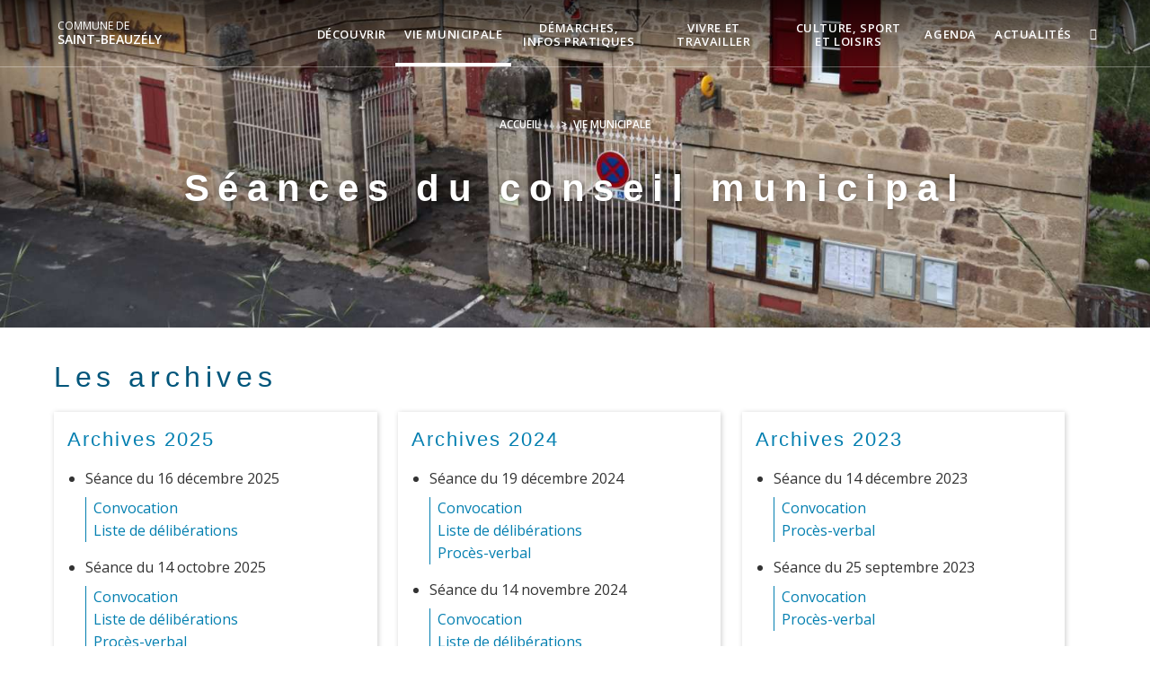

--- FILE ---
content_type: text/html; charset=UTF-8
request_url: https://www.saint-beauzely.fr/vie-municipale/seances-du-conseil-municipal/
body_size: 17220
content:
<!DOCTYPE html>
<html class="html" lang="fr-FR">
<head>
	<meta charset="UTF-8">
	<link rel="profile" href="https://gmpg.org/xfn/11">

	<meta name='robots' content='index, follow, max-image-preview:large, max-snippet:-1, max-video-preview:-1' />
<meta name="viewport" content="width=device-width, initial-scale=1">
	<!-- This site is optimized with the Yoast SEO plugin v26.5 - https://yoast.com/wordpress/plugins/seo/ -->
	<title>Séances du conseil municipal - Commune de Saint-Beauzély</title>
<link crossorigin data-rocket-preconnect href="https://www.google-analytics.com" rel="preconnect">
<link crossorigin data-rocket-preconnect href="https://www.googletagmanager.com" rel="preconnect">
<link crossorigin data-rocket-preconnect href="https://matomo.monsitecommunal.fr" rel="preconnect">
<link crossorigin data-rocket-preconnect href="https://fonts.googleapis.com" rel="preconnect"><link rel="preload" data-rocket-preload as="image" href="https://cdn.laetis.fr/i/smica/full/https://www.monsitecommunal.fr/uploads/sites/78/2021/06/IMG_1397-scaled.jpg" fetchpriority="high">
	<meta name="description" content="Téléchargez les comptes-rendus des dernières séances du conseil municipal ou consultez librement les archives de la commune de Saint-Beauzély." />
	<link rel="canonical" href="https://www.saint-beauzely.fr/vie-municipale/seances-du-conseil-municipal/" />
	<meta property="og:locale" content="fr_FR" />
	<meta property="og:type" content="article" />
	<meta property="og:title" content="Séances du conseil municipal - Commune de Saint-Beauzély" />
	<meta property="og:description" content="Téléchargez les comptes-rendus des dernières séances du conseil municipal ou consultez librement les archives de la commune de Saint-Beauzély." />
	<meta property="og:url" content="https://www.saint-beauzely.fr/vie-municipale/seances-du-conseil-municipal/" />
	<meta property="og:site_name" content="Commune de Saint-Beauzély" />
	<meta property="article:modified_time" content="2021-06-28T14:34:14+00:00" />
	<meta name="twitter:card" content="summary_large_image" />
	<meta name="twitter:label1" content="Durée de lecture estimée" />
	<meta name="twitter:data1" content="1 minute" />
	<script type="application/ld+json" class="yoast-schema-graph">{"@context":"https://schema.org","@graph":[{"@type":"WebPage","@id":"https://www.saint-beauzely.fr/vie-municipale/seances-du-conseil-municipal/","url":"https://www.saint-beauzely.fr/vie-municipale/seances-du-conseil-municipal/","name":"Séances du conseil municipal - Commune de Saint-Beauzély","isPartOf":{"@id":"https://www.saint-beauzely.fr/#website"},"datePublished":"2019-05-10T13:01:16+00:00","dateModified":"2021-06-28T14:34:14+00:00","description":"Téléchargez les comptes-rendus des dernières séances du conseil municipal ou consultez librement les archives de la commune de Saint-Beauzély.","breadcrumb":{"@id":"https://www.saint-beauzely.fr/vie-municipale/seances-du-conseil-municipal/#breadcrumb"},"inLanguage":"fr-FR","potentialAction":[{"@type":"ReadAction","target":["https://www.saint-beauzely.fr/vie-municipale/seances-du-conseil-municipal/"]}]},{"@type":"BreadcrumbList","@id":"https://www.saint-beauzely.fr/vie-municipale/seances-du-conseil-municipal/#breadcrumb","itemListElement":[{"@type":"ListItem","position":1,"name":"Home","item":"https://www.saint-beauzely.fr/"},{"@type":"ListItem","position":2,"name":"Vie municipale","item":"https://www.saint-beauzely.fr/vie-municipale/"},{"@type":"ListItem","position":3,"name":"Séances du conseil municipal"}]},{"@type":"WebSite","@id":"https://www.saint-beauzely.fr/#website","url":"https://www.saint-beauzely.fr/","name":"Commune de Saint-Beauzély","description":"","potentialAction":[{"@type":"SearchAction","target":{"@type":"EntryPoint","urlTemplate":"https://www.saint-beauzely.fr/?s={search_term_string}"},"query-input":{"@type":"PropertyValueSpecification","valueRequired":true,"valueName":"search_term_string"}}],"inLanguage":"fr-FR"}]}</script>
	<!-- / Yoast SEO plugin. -->


<style id='wp-img-auto-sizes-contain-inline-css' type='text/css'>
img:is([sizes=auto i],[sizes^="auto," i]){contain-intrinsic-size:3000px 1500px}
/*# sourceURL=wp-img-auto-sizes-contain-inline-css */
</style>
<link data-minify="1" rel='stylesheet' id='dsio-common-css' href='https://www.saint-beauzely.fr/cache/min/78/diffusio-3/public/css/main.common.css?ver=1765195486' type='text/css' media='all' />
<link data-minify="1" rel='stylesheet' id='dsio-liste-css' href='https://www.saint-beauzely.fr/cache/min/78/diffusio-3/public/css/main.list.css?ver=1765195487' type='text/css' media='all' />
<link data-minify="1" rel='stylesheet' id='dsio-detail-css' href='https://www.saint-beauzely.fr/cache/min/78/diffusio-3/public/css/main.detail.css?ver=1765195487' type='text/css' media='all' />
<link data-minify="1" rel='stylesheet' id='dsio-custom-css' href='https://www.saint-beauzely.fr/cache/min/78/diffusio-3/public/css/main.custom.css?ver=1765195487' type='text/css' media='all' />
<link data-minify="1" rel='stylesheet' id='fancybox-css' href='https://www.saint-beauzely.fr/cache/min/78/plugins/lae-elementor-diffusio/libs/@fancyapps/fancybox/dist/jquery.fancybox.min.css?ver=1765195487' type='text/css' media='all' />
<link data-minify="1" rel='stylesheet' id='lae-msc-styles-css' href='https://www.saint-beauzely.fr/cache/min/78/plugins/lae-elementor-widgets-site/assets/styles/css/style.css?ver=1765195487' type='text/css' media='all' />
<link data-minify="1" rel='stylesheet' id='lae-header-photo-css' href='https://www.saint-beauzely.fr/cache/min/78/plugins/lae-elementor-widgets-site/assets/styles/css/header-photo.css?ver=1765195487' type='text/css' media='all' />
<style id='classic-theme-styles-inline-css' type='text/css'>
/*! This file is auto-generated */
.wp-block-button__link{color:#fff;background-color:#32373c;border-radius:9999px;box-shadow:none;text-decoration:none;padding:calc(.667em + 2px) calc(1.333em + 2px);font-size:1.125em}.wp-block-file__button{background:#32373c;color:#fff;text-decoration:none}
/*# sourceURL=/wp-includes/css/classic-themes.min.css */
</style>
<style id='filebird-block-filebird-gallery-style-inline-css' type='text/css'>
ul.filebird-block-filebird-gallery{margin:auto!important;padding:0!important;width:100%}ul.filebird-block-filebird-gallery.layout-grid{display:grid;grid-gap:20px;align-items:stretch;grid-template-columns:repeat(var(--columns),1fr);justify-items:stretch}ul.filebird-block-filebird-gallery.layout-grid li img{border:1px solid #ccc;box-shadow:2px 2px 6px 0 rgba(0,0,0,.3);height:100%;max-width:100%;-o-object-fit:cover;object-fit:cover;width:100%}ul.filebird-block-filebird-gallery.layout-masonry{-moz-column-count:var(--columns);-moz-column-gap:var(--space);column-gap:var(--space);-moz-column-width:var(--min-width);columns:var(--min-width) var(--columns);display:block;overflow:auto}ul.filebird-block-filebird-gallery.layout-masonry li{margin-bottom:var(--space)}ul.filebird-block-filebird-gallery li{list-style:none}ul.filebird-block-filebird-gallery li figure{height:100%;margin:0;padding:0;position:relative;width:100%}ul.filebird-block-filebird-gallery li figure figcaption{background:linear-gradient(0deg,rgba(0,0,0,.7),rgba(0,0,0,.3) 70%,transparent);bottom:0;box-sizing:border-box;color:#fff;font-size:.8em;margin:0;max-height:100%;overflow:auto;padding:3em .77em .7em;position:absolute;text-align:center;width:100%;z-index:2}ul.filebird-block-filebird-gallery li figure figcaption a{color:inherit}

/*# sourceURL=https://www.saint-beauzely.fr/plugins/filebird-wordpress-media-library-folders/blocks/filebird-gallery/build/style-index.css */
</style>
<link data-minify="1" rel='stylesheet' id='lae-cookies-popup-css' href='https://www.saint-beauzely.fr/cache/min/78/plugins/lae-cookies/assets/styles/css/popup.13.2.css?ver=1765195487' type='text/css' media='all' />
<link data-minify="1" rel='stylesheet' id='oceanwp-style-css' href='https://www.saint-beauzely.fr/cache/min/78/themes/oceanwp/assets/css/style.min.css?ver=1765195488' type='text/css' media='all' />
<link rel='stylesheet' id='child-style-css' href='https://www.saint-beauzely.fr/themes/lae-ocean/style.css' type='text/css' media='all' />
<link data-minify="1" rel='stylesheet' id='lae-style-css' href='https://www.saint-beauzely.fr/cache/min/78/themes/lae-ocean/styles/css/styles.css?ver=1765195488' type='text/css' media='all' />
<link data-minify="1" rel='stylesheet' id='elementor-frontend-css' href='https://www.saint-beauzely.fr/cache/min/78/plugins/elementor/assets/css/frontend.min.css?ver=1765195488' type='text/css' media='all' />
<link rel='stylesheet' id='elementor-post-13-css' href='https://www.saint-beauzely.fr/uploads/sites/78/elementor/css/post-13.css' type='text/css' media='all' />
<link data-minify="1" rel='stylesheet' id='font-awesome-css' href='https://www.saint-beauzely.fr/cache/min/78/themes/oceanwp/assets/fonts/fontawesome/css/all.min.css?ver=1765195488' type='text/css' media='all' />
<link data-minify="1" rel='stylesheet' id='simple-line-icons-css' href='https://www.saint-beauzely.fr/cache/min/78/themes/oceanwp/assets/css/third/simple-line-icons.min.css?ver=1765195488' type='text/css' media='all' />
<link rel='stylesheet' id='oceanwp-google-font-open-sans-css' href='//fonts.googleapis.com/css?family=Open+Sans%3A100%2C200%2C300%2C400%2C500%2C600%2C700%2C800%2C900%2C100i%2C200i%2C300i%2C400i%2C500i%2C600i%2C700i%2C800i%2C900i&#038;subset=latin&#038;display=swap' type='text/css' media='all' />
<link rel='stylesheet' id='oceanwp-google-font-merriweather-css' href='//fonts.googleapis.com/css?family=Merriweather%3A100%2C200%2C300%2C400%2C500%2C600%2C700%2C800%2C900%2C100i%2C200i%2C300i%2C400i%2C500i%2C600i%2C700i%2C800i%2C900i&#038;subset=latin&#038;display=swap' type='text/css' media='all' />
<link data-minify="1" rel='stylesheet' id='elementor-icons-css' href='https://www.saint-beauzely.fr/cache/min/78/plugins/elementor/assets/lib/eicons/css/elementor-icons.min.css?ver=1765195489' type='text/css' media='all' />
<link rel='stylesheet' id='elementor-post-899-css' href='https://www.saint-beauzely.fr/uploads/sites/78/elementor/css/post-899.css' type='text/css' media='all' />
<link data-minify="1" rel='stylesheet' id='font-awesome-5-all-css' href='https://www.saint-beauzely.fr/cache/min/78/plugins/elementor/assets/lib/font-awesome/css/all.min.css?ver=1765195489' type='text/css' media='all' />
<link data-minify="1" rel='stylesheet' id='font-awesome-4-shim-css' href='https://www.saint-beauzely.fr/cache/min/78/plugins/elementor/assets/lib/font-awesome/css/v4-shims.min.css?ver=1765195489' type='text/css' media='all' />
<link rel='stylesheet' id='elementor-post-55-css' href='https://www.saint-beauzely.fr/uploads/sites/78/elementor/css/post-55.css' type='text/css' media='all' />
<link data-minify="1" rel='stylesheet' id='oe-widgets-style-css' href='https://www.saint-beauzely.fr/cache/min/78/plugins/ocean-extra/assets/css/widgets.css?ver=1765195489' type='text/css' media='all' />
<link data-minify="1" rel='stylesheet' id='osh-styles-css' href='https://www.saint-beauzely.fr/cache/min/78/plugins/ocean-sticky-header/assets/css/style.min.css?ver=1765195489' type='text/css' media='all' />
<link rel='stylesheet' id='elementor-gf-roboto-css' href='https://fonts.googleapis.com/css?family=Roboto%3A100%2C100italic%2C200%2C200italic%2C300%2C300italic%2C400%2C400italic%2C500%2C500italic%2C600%2C600italic%2C700%2C700italic%2C800%2C800italic%2C900%2C900italic&#038;display=auto' type='text/css' media='all' />
<link rel='stylesheet' id='elementor-gf-robotoslab-css' href='https://fonts.googleapis.com/css?family=Roboto+Slab%3A100%2C100italic%2C200%2C200italic%2C300%2C300italic%2C400%2C400italic%2C500%2C500italic%2C600%2C600italic%2C700%2C700italic%2C800%2C800italic%2C900%2C900italic&#038;display=auto' type='text/css' media='all' />
<link data-minify="1" rel='stylesheet' id='elementor-icons-shared-0-css' href='https://www.saint-beauzely.fr/cache/min/78/plugins/elementor/assets/lib/font-awesome/css/fontawesome.min.css?ver=1765195489' type='text/css' media='all' />
<link data-minify="1" rel='stylesheet' id='elementor-icons-fa-brands-css' href='https://www.saint-beauzely.fr/cache/min/78/plugins/elementor/assets/lib/font-awesome/css/brands.min.css?ver=1765195489' type='text/css' media='all' />
<link data-minify="1" rel='stylesheet' id='elementor-icons-fa-solid-css' href='https://www.saint-beauzely.fr/cache/min/78/plugins/elementor/assets/lib/font-awesome/css/solid.min.css?ver=1765195489' type='text/css' media='all' />
<script id="tarteaucitron-js-extra">
var laeCookiesOptions = {"googletagmanagerId":"GTM-KNDBBHH","privacyUrl":"/donnees-personnelles-et-cookies/","analyticsUa":"UA-30471009-1","typeUa":"","facebookpixelId":"","tiktokpixelId":"","matomoId":"54","matomoHost":"https://matomo.monsitecommunal.fr/","matomoJs":"https://matomo.monsitecommunal.fr/matomo.js","is_user_logged_in":""};
//# sourceURL=tarteaucitron-js-extra
</script>
<script src="https://www.saint-beauzely.fr/plugins/lae-cookies/assets/tarteaucitron/tarteaucitron.js" id="tarteaucitron-js"></script>
<script id="lae-cookies-popup-js-extra">
var laeCookiesOptions = {"googletagmanagerId":"GTM-KNDBBHH","privacyUrl":"/donnees-personnelles-et-cookies/","analyticsUa":"UA-30471009-1","typeUa":"","facebookpixelId":"","tiktokpixelId":"","matomoId":"54","matomoHost":"https://matomo.monsitecommunal.fr/","matomoJs":"https://matomo.monsitecommunal.fr/matomo.js","is_user_logged_in":""};
//# sourceURL=lae-cookies-popup-js-extra
</script>
<script src="https://www.saint-beauzely.fr/plugins/lae-cookies/assets/js/popup-h.15.0.js" id="lae-cookies-popup-js"></script>
<script src="https://www.saint-beauzely.fr/wp-includes/js/jquery/jquery.min.js" id="jquery-core-js"></script>
<script data-minify="1" src="https://www.saint-beauzely.fr/cache/min/78/wp-includes/js/jquery/jquery-migrate.min.js?ver=1765195490" id="jquery-migrate-js"></script>
<script data-minify="1" src="https://www.saint-beauzely.fr/cache/min/78/plugins/elementor/assets/lib/font-awesome/js/v4-shims.min.js?ver=1765195492" id="font-awesome-4-shim-js"></script>
            <!-- Début matomo lae-cookies -->
            <script>
            var _paq = window._paq = window._paq || [];
            _paq.push([function () {
                var self = this;
                function getOriginalVisitorCookieTimeout() {
                    var now = new Date(),
                        nowTs = Math.round(now.getTime() / 1000),
                        visitorInfo = self.getVisitorInfo();
                    var createTs = parseInt(visitorInfo[2]);
                    var cookieTimeout = 33696000; // 13 mois en secondes
                    var originalTimeout = createTs + cookieTimeout - nowTs;
                    return originalTimeout;
                }
                this.setVisitorCookieTimeout(getOriginalVisitorCookieTimeout());
            }]);
            /* tracker methods like "setCustomDimension" should be called before "trackPageView" */
                        _paq.push(['trackPageView', document.title, {}]);
            _paq.push(['enableLinkTracking']);
            (function() {
                var u="https://matomo.monsitecommunal.fr/";
                _paq.push(['setTrackerUrl', u+'matomo.php']);
                _paq.push(['setSiteId', '54']);
                var d=document, g=d.createElement('script'), s=d.getElementsByTagName('script')[0];
                g.async=true; g.src='https://matomo.monsitecommunal.fr/matomo.js'; s.parentNode.insertBefore(g,s);
            })();
            </script>
            <!-- Fin matomo lae-cookies -->
            <meta name="generator" content="Elementor 3.33.3; features: additional_custom_breakpoints; settings: css_print_method-external, google_font-enabled, font_display-auto">
			<style>
				.e-con.e-parent:nth-of-type(n+4):not(.e-lazyloaded):not(.e-no-lazyload),
				.e-con.e-parent:nth-of-type(n+4):not(.e-lazyloaded):not(.e-no-lazyload) * {
					background-image: none !important;
				}
				@media screen and (max-height: 1024px) {
					.e-con.e-parent:nth-of-type(n+3):not(.e-lazyloaded):not(.e-no-lazyload),
					.e-con.e-parent:nth-of-type(n+3):not(.e-lazyloaded):not(.e-no-lazyload) * {
						background-image: none !important;
					}
				}
				@media screen and (max-height: 640px) {
					.e-con.e-parent:nth-of-type(n+2):not(.e-lazyloaded):not(.e-no-lazyload),
					.e-con.e-parent:nth-of-type(n+2):not(.e-lazyloaded):not(.e-no-lazyload) * {
						background-image: none !important;
					}
				}
			</style>
					<style id="wp-custom-css">
			#site-navigation-wrap .dropdown-menu>li{max-width:150px}#site-navigation-wrap .dropdown-menu >li >a{text-align:center}#site-navigation-wrap .dropdown-menu >li >a >span{display:inline-block;line-height:1.2;vertical-align:middle}		</style>
		<!-- OceanWP CSS -->
<style type="text/css">
/* Colors */a:hover,a.light:hover,.theme-heading .text::before,.theme-heading .text::after,#top-bar-content >a:hover,#top-bar-social li.oceanwp-email a:hover,#site-navigation-wrap .dropdown-menu >li >a:hover,#site-header.medium-header #medium-searchform button:hover,.oceanwp-mobile-menu-icon a:hover,.blog-entry.post .blog-entry-header .entry-title a:hover,.blog-entry.post .blog-entry-readmore a:hover,.blog-entry.thumbnail-entry .blog-entry-category a,ul.meta li a:hover,.dropcap,.single nav.post-navigation .nav-links .title,body .related-post-title a:hover,body #wp-calendar caption,body .contact-info-widget.default i,body .contact-info-widget.big-icons i,body .custom-links-widget .oceanwp-custom-links li a:hover,body .custom-links-widget .oceanwp-custom-links li a:hover:before,body .posts-thumbnails-widget li a:hover,body .social-widget li.oceanwp-email a:hover,.comment-author .comment-meta .comment-reply-link,#respond #cancel-comment-reply-link:hover,#footer-widgets .footer-box a:hover,#footer-bottom a:hover,#footer-bottom #footer-bottom-menu a:hover,.sidr a:hover,.sidr-class-dropdown-toggle:hover,.sidr-class-menu-item-has-children.active >a,.sidr-class-menu-item-has-children.active >a >.sidr-class-dropdown-toggle,input[type=checkbox]:checked:before{color:#01567b}.single nav.post-navigation .nav-links .title .owp-icon use,.blog-entry.post .blog-entry-readmore a:hover .owp-icon use,body .contact-info-widget.default .owp-icon use,body .contact-info-widget.big-icons .owp-icon use{stroke:#01567b}input[type="button"],input[type="reset"],input[type="submit"],button[type="submit"],.button,#site-navigation-wrap .dropdown-menu >li.btn >a >span,.thumbnail:hover i,.thumbnail:hover .link-post-svg-icon,.post-quote-content,.omw-modal .omw-close-modal,body .contact-info-widget.big-icons li:hover i,body .contact-info-widget.big-icons li:hover .owp-icon,body div.wpforms-container-full .wpforms-form input[type=submit],body div.wpforms-container-full .wpforms-form button[type=submit],body div.wpforms-container-full .wpforms-form .wpforms-page-button,.woocommerce-cart .wp-element-button,.woocommerce-checkout .wp-element-button,.wp-block-button__link{background-color:#01567b}.widget-title{border-color:#01567b}blockquote{border-color:#01567b}.wp-block-quote{border-color:#01567b}#searchform-dropdown{border-color:#01567b}.dropdown-menu .sub-menu{border-color:#01567b}.blog-entry.large-entry .blog-entry-readmore a:hover{border-color:#01567b}.oceanwp-newsletter-form-wrap input[type="email"]:focus{border-color:#01567b}.social-widget li.oceanwp-email a:hover{border-color:#01567b}#respond #cancel-comment-reply-link:hover{border-color:#01567b}body .contact-info-widget.big-icons li:hover i{border-color:#01567b}body .contact-info-widget.big-icons li:hover .owp-icon{border-color:#01567b}#footer-widgets .oceanwp-newsletter-form-wrap input[type="email"]:focus{border-color:#01567b}input[type="button"]:hover,input[type="reset"]:hover,input[type="submit"]:hover,button[type="submit"]:hover,input[type="button"]:focus,input[type="reset"]:focus,input[type="submit"]:focus,button[type="submit"]:focus,.button:hover,.button:focus,#site-navigation-wrap .dropdown-menu >li.btn >a:hover >span,.post-quote-author,.omw-modal .omw-close-modal:hover,body div.wpforms-container-full .wpforms-form input[type=submit]:hover,body div.wpforms-container-full .wpforms-form button[type=submit]:hover,body div.wpforms-container-full .wpforms-form .wpforms-page-button:hover,.woocommerce-cart .wp-element-button:hover,.woocommerce-checkout .wp-element-button:hover,.wp-block-button__link:hover{background-color:#01567b}a{color:#037fb0}a .owp-icon use{stroke:#037fb0}a:hover{color:#037fb0}a:hover .owp-icon use{stroke:#037fb0}body .theme-button,body input[type="submit"],body button[type="submit"],body button,body .button,body div.wpforms-container-full .wpforms-form input[type=submit],body div.wpforms-container-full .wpforms-form button[type=submit],body div.wpforms-container-full .wpforms-form .wpforms-page-button,.woocommerce-cart .wp-element-button,.woocommerce-checkout .wp-element-button,.wp-block-button__link{background-color:#01567b}body .theme-button:hover,body input[type="submit"]:hover,body button[type="submit"]:hover,body button:hover,body .button:hover,body div.wpforms-container-full .wpforms-form input[type=submit]:hover,body div.wpforms-container-full .wpforms-form input[type=submit]:active,body div.wpforms-container-full .wpforms-form button[type=submit]:hover,body div.wpforms-container-full .wpforms-form button[type=submit]:active,body div.wpforms-container-full .wpforms-form .wpforms-page-button:hover,body div.wpforms-container-full .wpforms-form .wpforms-page-button:active,.woocommerce-cart .wp-element-button:hover,.woocommerce-checkout .wp-element-button:hover,.wp-block-button__link:hover{background-color:#037fb0}body .theme-button,body input[type="submit"],body button[type="submit"],body button,body .button,body div.wpforms-container-full .wpforms-form input[type=submit],body div.wpforms-container-full .wpforms-form button[type=submit],body div.wpforms-container-full .wpforms-form .wpforms-page-button,.woocommerce-cart .wp-element-button,.woocommerce-checkout .wp-element-button,.wp-block-button__link{color:#01567b}body .theme-button:hover,body input[type="submit"]:hover,body button[type="submit"]:hover,body button:hover,body .button:hover,body div.wpforms-container-full .wpforms-form input[type=submit]:hover,body div.wpforms-container-full .wpforms-form input[type=submit]:active,body div.wpforms-container-full .wpforms-form button[type=submit]:hover,body div.wpforms-container-full .wpforms-form button[type=submit]:active,body div.wpforms-container-full .wpforms-form .wpforms-page-button:hover,body div.wpforms-container-full .wpforms-form .wpforms-page-button:active,.woocommerce-cart .wp-element-button:hover,.woocommerce-checkout .wp-element-button:hover,.wp-block-button__link:hover{color:#01567b}body .theme-button,body input[type="submit"],body button[type="submit"],body button,body .button,body div.wpforms-container-full .wpforms-form input[type=submit],body div.wpforms-container-full .wpforms-form button[type=submit],body div.wpforms-container-full .wpforms-form .wpforms-page-button,.woocommerce-cart .wp-element-button,.woocommerce-checkout .wp-element-button,.wp-block-button__link{border-color:#01567b}body .theme-button:hover,body input[type="submit"]:hover,body button[type="submit"]:hover,body button:hover,body .button:hover,body div.wpforms-container-full .wpforms-form input[type=submit]:hover,body div.wpforms-container-full .wpforms-form input[type=submit]:active,body div.wpforms-container-full .wpforms-form button[type=submit]:hover,body div.wpforms-container-full .wpforms-form button[type=submit]:active,body div.wpforms-container-full .wpforms-form .wpforms-page-button:hover,body div.wpforms-container-full .wpforms-form .wpforms-page-button:active,.woocommerce-cart .wp-element-button:hover,.woocommerce-checkout .wp-element-button:hover,.wp-block-button__link:hover{border-color:#037fb0}body{color:#333333}h1{color:#01567b}h2{color:#01567b}h3{color:#037fb0}/* OceanWP Style Settings CSS */.theme-button,input[type="submit"],button[type="submit"],button,body div.wpforms-container-full .wpforms-form input[type=submit],body div.wpforms-container-full .wpforms-form button[type=submit],body div.wpforms-container-full .wpforms-form .wpforms-page-button{padding:12px 20px 12px 20px}.theme-button,input[type="submit"],button[type="submit"],button,.button,body div.wpforms-container-full .wpforms-form input[type=submit],body div.wpforms-container-full .wpforms-form button[type=submit],body div.wpforms-container-full .wpforms-form .wpforms-page-button{border-style:solid}.theme-button,input[type="submit"],button[type="submit"],button,.button,body div.wpforms-container-full .wpforms-form input[type=submit],body div.wpforms-container-full .wpforms-form button[type=submit],body div.wpforms-container-full .wpforms-form .wpforms-page-button{border-width:1px}form input[type="text"],form input[type="password"],form input[type="email"],form input[type="url"],form input[type="date"],form input[type="month"],form input[type="time"],form input[type="datetime"],form input[type="datetime-local"],form input[type="week"],form input[type="number"],form input[type="search"],form input[type="tel"],form input[type="color"],form select,form textarea,.woocommerce .woocommerce-checkout .select2-container--default .select2-selection--single{border-style:solid}body div.wpforms-container-full .wpforms-form input[type=date],body div.wpforms-container-full .wpforms-form input[type=datetime],body div.wpforms-container-full .wpforms-form input[type=datetime-local],body div.wpforms-container-full .wpforms-form input[type=email],body div.wpforms-container-full .wpforms-form input[type=month],body div.wpforms-container-full .wpforms-form input[type=number],body div.wpforms-container-full .wpforms-form input[type=password],body div.wpforms-container-full .wpforms-form input[type=range],body div.wpforms-container-full .wpforms-form input[type=search],body div.wpforms-container-full .wpforms-form input[type=tel],body div.wpforms-container-full .wpforms-form input[type=text],body div.wpforms-container-full .wpforms-form input[type=time],body div.wpforms-container-full .wpforms-form input[type=url],body div.wpforms-container-full .wpforms-form input[type=week],body div.wpforms-container-full .wpforms-form select,body div.wpforms-container-full .wpforms-form textarea{border-style:solid}form input[type="text"],form input[type="password"],form input[type="email"],form input[type="url"],form input[type="date"],form input[type="month"],form input[type="time"],form input[type="datetime"],form input[type="datetime-local"],form input[type="week"],form input[type="number"],form input[type="search"],form input[type="tel"],form input[type="color"],form select,form textarea{border-radius:3px}body div.wpforms-container-full .wpforms-form input[type=date],body div.wpforms-container-full .wpforms-form input[type=datetime],body div.wpforms-container-full .wpforms-form input[type=datetime-local],body div.wpforms-container-full .wpforms-form input[type=email],body div.wpforms-container-full .wpforms-form input[type=month],body div.wpforms-container-full .wpforms-form input[type=number],body div.wpforms-container-full .wpforms-form input[type=password],body div.wpforms-container-full .wpforms-form input[type=range],body div.wpforms-container-full .wpforms-form input[type=search],body div.wpforms-container-full .wpforms-form input[type=tel],body div.wpforms-container-full .wpforms-form input[type=text],body div.wpforms-container-full .wpforms-form input[type=time],body div.wpforms-container-full .wpforms-form input[type=url],body div.wpforms-container-full .wpforms-form input[type=week],body div.wpforms-container-full .wpforms-form select,body div.wpforms-container-full .wpforms-form textarea{border-radius:3px}/* Header */#site-header,.has-transparent-header .is-sticky #site-header,.has-vh-transparent .is-sticky #site-header.vertical-header,#searchform-header-replace{background-color:rgba(0,0,0,0.6)}#site-header.has-header-media .overlay-header-media{background-color:rgba(0,0,0,0.5)}#site-header{border-color:rgba(255,255,255,0.32)}#site-logo #site-logo-inner a img,#site-header.center-header #site-navigation-wrap .middle-site-logo a img{max-width:170px}#site-logo a.site-logo-text{color:#ffffff}.effect-one #site-navigation-wrap .dropdown-menu >li >a.menu-link >span:after,.effect-three #site-navigation-wrap .dropdown-menu >li >a.menu-link >span:after,.effect-five #site-navigation-wrap .dropdown-menu >li >a.menu-link >span:before,.effect-five #site-navigation-wrap .dropdown-menu >li >a.menu-link >span:after,.effect-nine #site-navigation-wrap .dropdown-menu >li >a.menu-link >span:before,.effect-nine #site-navigation-wrap .dropdown-menu >li >a.menu-link >span:after{background-color:#ffffff}.effect-four #site-navigation-wrap .dropdown-menu >li >a.menu-link >span:before,.effect-four #site-navigation-wrap .dropdown-menu >li >a.menu-link >span:after,.effect-seven #site-navigation-wrap .dropdown-menu >li >a.menu-link:hover >span:after,.effect-seven #site-navigation-wrap .dropdown-menu >li.sfHover >a.menu-link >span:after{color:#ffffff}.effect-seven #site-navigation-wrap .dropdown-menu >li >a.menu-link:hover >span:after,.effect-seven #site-navigation-wrap .dropdown-menu >li.sfHover >a.menu-link >span:after{text-shadow:10px 0 #ffffff,-10px 0 #ffffff}#site-navigation-wrap .dropdown-menu >li >a{padding:0 10px}#site-navigation-wrap .dropdown-menu >li >a,.oceanwp-mobile-menu-icon a,#searchform-header-replace-close{color:#ffffff}#site-navigation-wrap .dropdown-menu >li >a .owp-icon use,.oceanwp-mobile-menu-icon a .owp-icon use,#searchform-header-replace-close .owp-icon use{stroke:#ffffff}#site-navigation-wrap .dropdown-menu >li >a:hover,.oceanwp-mobile-menu-icon a:hover,#searchform-header-replace-close:hover{color:#ffffff}#site-navigation-wrap .dropdown-menu >li >a:hover .owp-icon use,.oceanwp-mobile-menu-icon a:hover .owp-icon use,#searchform-header-replace-close:hover .owp-icon use{stroke:#ffffff}#site-navigation-wrap .dropdown-menu >.current-menu-item >a,#site-navigation-wrap .dropdown-menu >.current-menu-ancestor >a,#site-navigation-wrap .dropdown-menu >.current-menu-item >a:hover,#site-navigation-wrap .dropdown-menu >.current-menu-ancestor >a:hover{color:#ffffff}.dropdown-menu .sub-menu{min-width:250px}.dropdown-menu ul li a.menu-link{color:#01567b}.dropdown-menu ul li a.menu-link .owp-icon use{stroke:#01567b}/* Blog CSS */.ocean-single-post-header ul.meta-item li a:hover{color:#333333}/* Footer Widgets */#footer-widgets{padding:0}#footer-widgets{background-color:#ffffff}/* Typography */body{font-family:'Open Sans';font-size:16px;line-height:1.6}h1,h2,h3,h4,h5,h6,.theme-heading,.widget-title,.oceanwp-widget-recent-posts-title,.comment-reply-title,.entry-title,.sidebar-box .widget-title{font-family:Merriweather;line-height:1.4;letter-spacing:3.5px;font-weight:500}h1{font-family:Arial,Helvetica,sans-serif;font-size:42px;line-height:1.4;letter-spacing:9.7px;font-weight:700}h2{font-family:Arial,Helvetica,sans-serif;font-size:32px;line-height:1.2;letter-spacing:5.6px;font-weight:500;text-transform:none}h3{font-family:Arial,Helvetica,sans-serif;font-size:22px;line-height:1;letter-spacing:2px}h4{font-family:Arial,Helvetica,sans-serif;font-size:16px;line-height:1;font-weight:500;text-transform:uppercase}h5{font-size:14px;line-height:1.4}h6{font-size:15px;line-height:1.4}.page-header .page-header-title,.page-header.background-image-page-header .page-header-title{font-size:32px;line-height:1.4}.page-header .page-subheading{font-size:15px;line-height:1.8}.site-breadcrumbs,.site-breadcrumbs a{font-size:13px;line-height:1.4}#top-bar-content,#top-bar-social-alt{font-size:12px;line-height:1.8}#site-logo a.site-logo-text{font-size:28px;line-height:1.2}#site-navigation-wrap .dropdown-menu >li >a,#site-header.full_screen-header .fs-dropdown-menu >li >a,#site-header.top-header #site-navigation-wrap .dropdown-menu >li >a,#site-header.center-header #site-navigation-wrap .dropdown-menu >li >a,#site-header.medium-header #site-navigation-wrap .dropdown-menu >li >a,.oceanwp-mobile-menu-icon a{font-size:13px;font-weight:600;text-transform:uppercase}.dropdown-menu ul li a.menu-link,#site-header.full_screen-header .fs-dropdown-menu ul.sub-menu li a{font-size:14px;line-height:1.2;letter-spacing:.6px;text-transform:none}.sidr-class-dropdown-menu li a,a.sidr-class-toggle-sidr-close,#mobile-dropdown ul li a,body #mobile-fullscreen ul li a{font-size:15px;line-height:1.8}.blog-entry.post .blog-entry-header .entry-title a{font-size:24px;line-height:1.4}.ocean-single-post-header .single-post-title{font-size:34px;line-height:1.4;letter-spacing:.6px}.ocean-single-post-header ul.meta-item li,.ocean-single-post-header ul.meta-item li a{font-size:13px;line-height:1.4;letter-spacing:.6px}.ocean-single-post-header .post-author-name,.ocean-single-post-header .post-author-name a{font-size:14px;line-height:1.4;letter-spacing:.6px}.ocean-single-post-header .post-author-description{font-size:12px;line-height:1.4;letter-spacing:.6px}.single-post .entry-title{line-height:1.4;letter-spacing:.6px}.single-post ul.meta li,.single-post ul.meta li a{font-size:14px;line-height:1.4;letter-spacing:.6px}#footer-widgets .footer-box .widget-title{font-size:13px;line-height:1;letter-spacing:1px}#footer-bottom #copyright{font-size:12px;line-height:1}#footer-bottom #footer-bottom-menu{font-size:12px;line-height:1}.woocommerce-store-notice.demo_store{line-height:2;letter-spacing:1.5px}.demo_store .woocommerce-store-notice__dismiss-link{line-height:2;letter-spacing:1.5px}.woocommerce ul.products li.product li.title h2,.woocommerce ul.products li.product li.title a{font-size:14px;line-height:1.5}.woocommerce ul.products li.product li.category,.woocommerce ul.products li.product li.category a{font-size:12px;line-height:1}.woocommerce ul.products li.product .price{font-size:18px;line-height:1}.woocommerce ul.products li.product .button,.woocommerce ul.products li.product .product-inner .added_to_cart{font-size:12px;line-height:1.5;letter-spacing:1px}.woocommerce ul.products li.owp-woo-cond-notice span,.woocommerce ul.products li.owp-woo-cond-notice a{font-size:16px;line-height:1;letter-spacing:1px;font-weight:600;text-transform:capitalize}.woocommerce div.product .product_title{font-size:24px;line-height:1.4;letter-spacing:.6px}.woocommerce div.product p.price{font-size:36px;line-height:1}.woocommerce .owp-btn-normal .summary form button.button,.woocommerce .owp-btn-big .summary form button.button,.woocommerce .owp-btn-very-big .summary form button.button{font-size:12px;line-height:1.5;letter-spacing:1px;text-transform:uppercase}.woocommerce div.owp-woo-single-cond-notice span,.woocommerce div.owp-woo-single-cond-notice a{font-size:18px;line-height:2;letter-spacing:1.5px;font-weight:600;text-transform:capitalize}.ocean-preloader--active .preloader-after-content{font-size:20px;line-height:1.8;letter-spacing:.6px}
</style><noscript><style id="rocket-lazyload-nojs-css">.rll-youtube-player, [data-lazy-src]{display:none !important;}</style></noscript><meta name="generator" content="WP Rocket 3.19.4" data-wpr-features="wpr_minify_js wpr_lazyload_images wpr_preconnect_external_domains wpr_oci wpr_minify_css" /></head>

<body class="wp-singular page-template page-template-elementor_header_footer page page-id-55 page-child parent-pageid-36 wp-embed-responsive wp-theme-oceanwp wp-child-theme-lae-ocean oceanwp-theme dropdown-mobile has-transparent-header default-breakpoint content-full-width content-max-width page-header-disabled elementor-default elementor-template-full-width elementor-kit-899 elementor-page elementor-page-55" itemscope="itemscope" itemtype="https://schema.org/WebPage">

	            <!-- Google Tag Manager (noscript) -->
            <noscript><iframe src="https://www.googletagmanager.com/ns.html?id=GTM-KNDBBHH" 
            height="0" width="0" style="display:none;visibility:hidden"></iframe></noscript>
            <!-- End Google Tag Manager (noscript) -->
            
	
	<div  id="outer-wrap" class="site clr">

		    <nav class="fr-container" role="navigation" aria-label="Accès rapides">
    <ul class="skip-links">
      <li><a href="#main" class="skip-link screen-reader-text">Aller au contenu principal</a></li><li><a href="#site-navigation" class="skip-link screen-reader-text">Aller au menu</a></li><li><a href="#footer" class="skip-link screen-reader-text">Aller au pied de page</a></li>    </ul>
    </nav>

		
		<div  id="wrap" class="clr">

			
				<div  id="transparent-header-wrap" class="clr">
	
<header id="site-header" class="transparent-header search-overlay clr fixed-scroll shrink-header up-effect has-sticky-mobile" data-height="54" itemscope="itemscope" itemtype="https://schema.org/WPHeader" role="banner">

	
					
			<div id="site-header-inner" class="clr container">

				
				

<div id="site-logo" class="clr" itemscope itemtype="https://schema.org/Brand">

	
	<div id="site-logo-inner" class="clr">

		
			<a title="Aller à la page d'accueil" href="https://www.saint-beauzely.fr/" rel="home" class="site-title site-logo-text"><span>Commune de </span>Saint-Beauzély</a>

		
	</div><!-- #site-logo-inner -->

	
	
</div><!-- #site-logo -->

			<div id="site-navigation-wrap" class="no-top-border clr">
			
			
			
			<nav id="site-navigation" class="navigation main-navigation clr" itemscope="itemscope" itemtype="https://schema.org/SiteNavigationElement" role="navigation" >

				<ul id="menu-principal" class="main-menu dropdown-menu sf-menu"><li id="menu-item-45" class="menu-item menu-item-type-post_type menu-item-object-page menu-item-has-children dropdown menu-item-45"><a href="https://www.saint-beauzely.fr/decouvrir/" class="menu-link"><span class="text-wrap">Découvrir</span></a>
<ul class="sub-menu">
	<li id="menu-item-46" class="menu-item menu-item-type-post_type menu-item-object-page menu-item-46"><a href="https://www.saint-beauzely.fr/decouvrir/presentation/" class="menu-link"><span class="text-wrap">Présentation</span></a></li>	<li id="menu-item-284" class="menu-item menu-item-type-post_type menu-item-object-page menu-item-284"><a href="https://www.saint-beauzely.fr/decouvrir/les-incontournables-en-images/" class="menu-link"><span class="text-wrap">Les incontournables en images</span></a></li>	<li id="menu-item-50" class="menu-item menu-item-type-post_type menu-item-object-page menu-item-50"><a href="https://www.saint-beauzely.fr/decouvrir/carte-et-acces/" class="menu-link"><span class="text-wrap">Carte et accès</span></a></li>	<li id="menu-item-49" class="menu-item menu-item-type-post_type menu-item-object-page menu-item-49"><a href="https://www.saint-beauzely.fr/decouvrir/histoire-et-patrimoine/" class="menu-link"><span class="text-wrap">Histoire et patrimoine</span></a></li>	<li id="menu-item-391" class="menu-item menu-item-type-post_type menu-item-object-page menu-item-has-children dropdown menu-item-391"><a href="https://www.saint-beauzely.fr/decouvrir/tourisme-et-loisirs/" class="menu-link"><span class="text-wrap">Tourisme et loisirs<i class="nav-arrow fa fa-angle-right" aria-hidden="true" role="img"></i></span></a>
	<ul class="sub-menu">
		<li id="menu-item-390" class="menu-item menu-item-type-post_type menu-item-object-page menu-item-390"><a href="https://www.saint-beauzely.fr/decouvrir/tourisme-et-loisirs/a-voir-a-faire/" class="menu-link"><span class="text-wrap">À voir, à faire</span></a></li>		<li id="menu-item-389" class="menu-item menu-item-type-post_type menu-item-object-page menu-item-389"><a href="https://www.saint-beauzely.fr/decouvrir/tourisme-et-loisirs/hebergements/" class="menu-link"><span class="text-wrap">Hébergements</span></a></li>		<li id="menu-item-388" class="menu-item menu-item-type-post_type menu-item-object-page menu-item-388"><a href="https://www.saint-beauzely.fr/decouvrir/tourisme-et-loisirs/restaurants/" class="menu-link"><span class="text-wrap">Restaurants</span></a></li>	</ul>
</li></ul>
</li><li id="menu-item-43" class="menu-item menu-item-type-post_type menu-item-object-page current-page-ancestor current-menu-ancestor current-menu-parent current-page-parent current_page_parent current_page_ancestor menu-item-has-children dropdown menu-item-43"><a href="https://www.saint-beauzely.fr/vie-municipale/" class="menu-link"><span class="text-wrap">Vie municipale</span></a>
<ul class="sub-menu">
	<li id="menu-item-396" class="menu-item menu-item-type-post_type menu-item-object-page menu-item-396"><a href="https://www.saint-beauzely.fr/vie-municipale/mot-du-maire/" class="menu-link"><span class="text-wrap">Mot du maire</span></a></li>	<li id="menu-item-44" class="menu-item menu-item-type-post_type menu-item-object-page menu-item-44"><a href="https://www.saint-beauzely.fr/vie-municipale/mairie/" class="menu-link"><span class="text-wrap">Mairie</span></a></li>	<li id="menu-item-54" class="menu-item menu-item-type-post_type menu-item-object-page menu-item-54"><a href="https://www.saint-beauzely.fr/vie-municipale/elus/" class="menu-link"><span class="text-wrap">Élus</span></a></li>	<li id="menu-item-56" class="menu-item menu-item-type-post_type menu-item-object-page current-menu-item page_item page-item-55 current_page_item menu-item-56"><a href="https://www.saint-beauzely.fr/vie-municipale/seances-du-conseil-municipal/" class="menu-link"><span class="text-wrap">Séances du conseil municipal</span></a></li>	<li id="menu-item-58" class="menu-item menu-item-type-post_type menu-item-object-page menu-item-58"><a href="https://www.saint-beauzely.fr/vie-municipale/bulletins-municipaux/" class="menu-link"><span class="text-wrap">Bulletins municipaux</span></a></li>	<li id="menu-item-60" class="menu-item menu-item-type-post_type menu-item-object-page menu-item-60"><a href="https://www.saint-beauzely.fr/vie-municipale/marches-publics/" class="menu-link"><span class="text-wrap">Marchés publics</span></a></li>	<li id="menu-item-576" class="menu-item menu-item-type-post_type menu-item-object-page menu-item-576"><a href="https://www.saint-beauzely.fr/vie-municipale/affichage-legal/" class="menu-link"><span class="text-wrap">Affichage légal</span></a></li>	<li id="menu-item-248" class="menu-item menu-item-type-post_type menu-item-object-page menu-item-248"><a href="https://www.saint-beauzely.fr/vie-municipale/intercommunalite/" class="menu-link"><span class="text-wrap">Intercommunalité</span></a></li></ul>
</li><li id="menu-item-62" class="menu-item menu-item-type-post_type menu-item-object-page menu-item-62"><a href="https://www.saint-beauzely.fr/demarches-infos-pratiques/" class="menu-link"><span class="text-wrap">Démarches, infos pratiques</span></a></li><li id="menu-item-250" class="menu-item menu-item-type-post_type menu-item-object-page menu-item-has-children dropdown menu-item-250"><a href="https://www.saint-beauzely.fr/vivre-et-travailler/" class="menu-link"><span class="text-wrap">Vivre et travailler</span></a>
<ul class="sub-menu">
	<li id="menu-item-264" class="menu-item menu-item-type-post_type menu-item-object-page menu-item-264"><a href="https://www.saint-beauzely.fr/vivre-et-travailler/entreprises-commerces-services/" class="menu-link"><span class="text-wrap">Entreprises, commerces et services</span></a></li>	<li id="menu-item-252" class="menu-item menu-item-type-post_type menu-item-object-page menu-item-has-children dropdown menu-item-252"><a href="https://www.saint-beauzely.fr/vivre-et-travailler/enfance-et-jeunesse/" class="menu-link"><span class="text-wrap">Enfance et jeunesse<i class="nav-arrow fa fa-angle-right" aria-hidden="true" role="img"></i></span></a>
	<ul class="sub-menu">
		<li id="menu-item-254" class="menu-item menu-item-type-post_type menu-item-object-page menu-item-254"><a href="https://www.saint-beauzely.fr/vivre-et-travailler/enfance-et-jeunesse/petite-enfance/" class="menu-link"><span class="text-wrap">Petite enfance</span></a></li>		<li id="menu-item-256" class="menu-item menu-item-type-post_type menu-item-object-page menu-item-256"><a href="https://www.saint-beauzely.fr/vivre-et-travailler/enfance-et-jeunesse/ecole/" class="menu-link"><span class="text-wrap">Ecole</span></a></li>		<li id="menu-item-1758" class="menu-item menu-item-type-post_type menu-item-object-page menu-item-1758"><a href="https://www.saint-beauzely.fr/vivre-et-travailler/enfance-et-jeunesse/centre-loisirs/" class="menu-link"><span class="text-wrap">Centre de loisirs</span></a></li>	</ul>
</li>	<li id="menu-item-262" class="menu-item menu-item-type-post_type menu-item-object-page menu-item-262"><a href="https://www.saint-beauzely.fr/vivre-et-travailler/seniors-sante-solidarite/" class="menu-link"><span class="text-wrap">Séniors, santé et solidarité</span></a></li>	<li id="menu-item-260" class="menu-item menu-item-type-post_type menu-item-object-page menu-item-260"><a href="https://www.saint-beauzely.fr/vivre-et-travailler/emploi/" class="menu-link"><span class="text-wrap">Emploi</span></a></li>	<li id="menu-item-268" class="menu-item menu-item-type-post_type menu-item-object-page menu-item-268"><a href="https://www.saint-beauzely.fr/vivre-et-travailler/construire-se-loger/" class="menu-link"><span class="text-wrap">Construire, se loger</span></a></li>	<li id="menu-item-270" class="menu-item menu-item-type-post_type menu-item-object-page menu-item-270"><a href="https://www.saint-beauzely.fr/vivre-et-travailler/accueil-nouveaux-habitants/" class="menu-link"><span class="text-wrap">Accueil nouveaux habitants</span></a></li></ul>
</li><li id="menu-item-272" class="menu-item menu-item-type-post_type menu-item-object-page menu-item-has-children dropdown menu-item-272"><a href="https://www.saint-beauzely.fr/culture-sport-et-loisirs/" class="menu-link"><span class="text-wrap">Culture, sport et loisirs</span></a>
<ul class="sub-menu">
	<li id="menu-item-274" class="menu-item menu-item-type-post_type menu-item-object-page menu-item-274"><a href="https://www.saint-beauzely.fr/culture-sport-et-loisirs/associations/" class="menu-link"><span class="text-wrap">Associations</span></a></li>	<li id="menu-item-276" class="menu-item menu-item-type-post_type menu-item-object-page menu-item-276"><a href="https://www.saint-beauzely.fr/culture-sport-et-loisirs/salles-et-equipements/" class="menu-link"><span class="text-wrap">Salles et équipements</span></a></li>	<li id="menu-item-282" class="menu-item menu-item-type-post_type menu-item-object-page menu-item-282"><a href="https://www.saint-beauzely.fr/culture-sport-et-loisirs/sport-et-loisirs/" class="menu-link"><span class="text-wrap">Sport et loisirs</span></a></li>	<li id="menu-item-278" class="menu-item menu-item-type-post_type menu-item-object-page menu-item-278"><a href="https://www.saint-beauzely.fr/culture-sport-et-loisirs/culture/" class="menu-link"><span class="text-wrap">Culture</span></a></li></ul>
</li><li id="menu-item-86" class="menu-item menu-item-type-post_type menu-item-object-page menu-item-86"><a href="https://www.saint-beauzely.fr/agenda/" class="menu-link"><span class="text-wrap">Agenda</span></a></li><li id="menu-item-866" class="menu-item menu-item-type-post_type menu-item-object-page menu-item-866"><a href="https://www.saint-beauzely.fr/actualites/" class="menu-link"><span class="text-wrap">Actualités</span></a></li><li class="search-toggle-li" ><a href="https://www.saint-beauzely.fr/#" class="site-search-toggle search-overlay-toggle"><span class="screen-reader-text">Afficher le moteur de recherche</span><i class=" icon-magnifier" aria-hidden="true" role="img"></i></a></li></ul>
			</nav><!-- #site-navigation -->

			
			
					</div><!-- #site-navigation-wrap -->
			
		
	
				
	
	<div class="oceanwp-mobile-menu-icon clr mobile-right">

		
		
		
		<a href="https://www.saint-beauzely.fr/#mobile-menu-toggle" class="mobile-menu" aria-expanded="false" aria-control="mobile-dropdown" aria-label="Menu mobile">
							<i class="fa fa-bars" aria-hidden="true"></i>
								<span class="oceanwp-text">Menu</span>
				<span class="oceanwp-close-text">Fermer</span>
						</a>

		
		
		
	</div><!-- #oceanwp-mobile-menu-navbar -->

	

			</div><!-- #site-header-inner -->

			
<div id="mobile-dropdown" class="clr" >

	<nav class="clr" itemscope="itemscope" itemtype="https://schema.org/SiteNavigationElement">

		<ul id="menu-principal-1" class="menu"><li class="menu-item menu-item-type-post_type menu-item-object-page menu-item-has-children menu-item-45"><a href="https://www.saint-beauzely.fr/decouvrir/">Découvrir</a>
<ul class="sub-menu">
	<li class="menu-item menu-item-type-post_type menu-item-object-page menu-item-46"><a href="https://www.saint-beauzely.fr/decouvrir/presentation/">Présentation</a></li>
	<li class="menu-item menu-item-type-post_type menu-item-object-page menu-item-284"><a href="https://www.saint-beauzely.fr/decouvrir/les-incontournables-en-images/">Les incontournables en images</a></li>
	<li class="menu-item menu-item-type-post_type menu-item-object-page menu-item-50"><a href="https://www.saint-beauzely.fr/decouvrir/carte-et-acces/">Carte et accès</a></li>
	<li class="menu-item menu-item-type-post_type menu-item-object-page menu-item-49"><a href="https://www.saint-beauzely.fr/decouvrir/histoire-et-patrimoine/">Histoire et patrimoine</a></li>
	<li class="menu-item menu-item-type-post_type menu-item-object-page menu-item-has-children menu-item-391"><a href="https://www.saint-beauzely.fr/decouvrir/tourisme-et-loisirs/">Tourisme et loisirs</a>
	<ul class="sub-menu">
		<li class="menu-item menu-item-type-post_type menu-item-object-page menu-item-390"><a href="https://www.saint-beauzely.fr/decouvrir/tourisme-et-loisirs/a-voir-a-faire/">À voir, à faire</a></li>
		<li class="menu-item menu-item-type-post_type menu-item-object-page menu-item-389"><a href="https://www.saint-beauzely.fr/decouvrir/tourisme-et-loisirs/hebergements/">Hébergements</a></li>
		<li class="menu-item menu-item-type-post_type menu-item-object-page menu-item-388"><a href="https://www.saint-beauzely.fr/decouvrir/tourisme-et-loisirs/restaurants/">Restaurants</a></li>
	</ul>
</li>
</ul>
</li>
<li class="menu-item menu-item-type-post_type menu-item-object-page current-page-ancestor current-menu-ancestor current-menu-parent current-page-parent current_page_parent current_page_ancestor menu-item-has-children menu-item-43"><a href="https://www.saint-beauzely.fr/vie-municipale/">Vie municipale</a>
<ul class="sub-menu">
	<li class="menu-item menu-item-type-post_type menu-item-object-page menu-item-396"><a href="https://www.saint-beauzely.fr/vie-municipale/mot-du-maire/">Mot du maire</a></li>
	<li class="menu-item menu-item-type-post_type menu-item-object-page menu-item-44"><a href="https://www.saint-beauzely.fr/vie-municipale/mairie/">Mairie</a></li>
	<li class="menu-item menu-item-type-post_type menu-item-object-page menu-item-54"><a href="https://www.saint-beauzely.fr/vie-municipale/elus/">Élus</a></li>
	<li class="menu-item menu-item-type-post_type menu-item-object-page current-menu-item page_item page-item-55 current_page_item menu-item-56"><a href="https://www.saint-beauzely.fr/vie-municipale/seances-du-conseil-municipal/" aria-current="page">Séances du conseil municipal</a></li>
	<li class="menu-item menu-item-type-post_type menu-item-object-page menu-item-58"><a href="https://www.saint-beauzely.fr/vie-municipale/bulletins-municipaux/">Bulletins municipaux</a></li>
	<li class="menu-item menu-item-type-post_type menu-item-object-page menu-item-60"><a href="https://www.saint-beauzely.fr/vie-municipale/marches-publics/">Marchés publics</a></li>
	<li class="menu-item menu-item-type-post_type menu-item-object-page menu-item-576"><a href="https://www.saint-beauzely.fr/vie-municipale/affichage-legal/">Affichage légal</a></li>
	<li class="menu-item menu-item-type-post_type menu-item-object-page menu-item-248"><a href="https://www.saint-beauzely.fr/vie-municipale/intercommunalite/">Intercommunalité</a></li>
</ul>
</li>
<li class="menu-item menu-item-type-post_type menu-item-object-page menu-item-62"><a href="https://www.saint-beauzely.fr/demarches-infos-pratiques/">Démarches, infos pratiques</a></li>
<li class="menu-item menu-item-type-post_type menu-item-object-page menu-item-has-children menu-item-250"><a href="https://www.saint-beauzely.fr/vivre-et-travailler/">Vivre et travailler</a>
<ul class="sub-menu">
	<li class="menu-item menu-item-type-post_type menu-item-object-page menu-item-264"><a href="https://www.saint-beauzely.fr/vivre-et-travailler/entreprises-commerces-services/">Entreprises, commerces et services</a></li>
	<li class="menu-item menu-item-type-post_type menu-item-object-page menu-item-has-children menu-item-252"><a href="https://www.saint-beauzely.fr/vivre-et-travailler/enfance-et-jeunesse/">Enfance et jeunesse</a>
	<ul class="sub-menu">
		<li class="menu-item menu-item-type-post_type menu-item-object-page menu-item-254"><a href="https://www.saint-beauzely.fr/vivre-et-travailler/enfance-et-jeunesse/petite-enfance/">Petite enfance</a></li>
		<li class="menu-item menu-item-type-post_type menu-item-object-page menu-item-256"><a href="https://www.saint-beauzely.fr/vivre-et-travailler/enfance-et-jeunesse/ecole/">Ecole</a></li>
		<li class="menu-item menu-item-type-post_type menu-item-object-page menu-item-1758"><a href="https://www.saint-beauzely.fr/vivre-et-travailler/enfance-et-jeunesse/centre-loisirs/">Centre de loisirs</a></li>
	</ul>
</li>
	<li class="menu-item menu-item-type-post_type menu-item-object-page menu-item-262"><a href="https://www.saint-beauzely.fr/vivre-et-travailler/seniors-sante-solidarite/">Séniors, santé et solidarité</a></li>
	<li class="menu-item menu-item-type-post_type menu-item-object-page menu-item-260"><a href="https://www.saint-beauzely.fr/vivre-et-travailler/emploi/">Emploi</a></li>
	<li class="menu-item menu-item-type-post_type menu-item-object-page menu-item-268"><a href="https://www.saint-beauzely.fr/vivre-et-travailler/construire-se-loger/">Construire, se loger</a></li>
	<li class="menu-item menu-item-type-post_type menu-item-object-page menu-item-270"><a href="https://www.saint-beauzely.fr/vivre-et-travailler/accueil-nouveaux-habitants/">Accueil nouveaux habitants</a></li>
</ul>
</li>
<li class="menu-item menu-item-type-post_type menu-item-object-page menu-item-has-children menu-item-272"><a href="https://www.saint-beauzely.fr/culture-sport-et-loisirs/">Culture, sport et loisirs</a>
<ul class="sub-menu">
	<li class="menu-item menu-item-type-post_type menu-item-object-page menu-item-274"><a href="https://www.saint-beauzely.fr/culture-sport-et-loisirs/associations/">Associations</a></li>
	<li class="menu-item menu-item-type-post_type menu-item-object-page menu-item-276"><a href="https://www.saint-beauzely.fr/culture-sport-et-loisirs/salles-et-equipements/">Salles et équipements</a></li>
	<li class="menu-item menu-item-type-post_type menu-item-object-page menu-item-282"><a href="https://www.saint-beauzely.fr/culture-sport-et-loisirs/sport-et-loisirs/">Sport et loisirs</a></li>
	<li class="menu-item menu-item-type-post_type menu-item-object-page menu-item-278"><a href="https://www.saint-beauzely.fr/culture-sport-et-loisirs/culture/">Culture</a></li>
</ul>
</li>
<li class="menu-item menu-item-type-post_type menu-item-object-page menu-item-86"><a href="https://www.saint-beauzely.fr/agenda/">Agenda</a></li>
<li class="menu-item menu-item-type-post_type menu-item-object-page menu-item-866"><a href="https://www.saint-beauzely.fr/actualites/">Actualités</a></li>
<li class="search-toggle-li" ><a href="https://www.saint-beauzely.fr/#" class="site-search-toggle search-overlay-toggle"><span class="screen-reader-text">Afficher le moteur de recherche</span><i class=" icon-magnifier" aria-hidden="true" role="img"></i></a></li></ul>
<div id="mobile-menu-search" class="clr">
	<form aria-label="Rechercher sur ce site" method="get" action="https://www.saint-beauzely.fr/" class="mobile-searchform">
		<input aria-label="Insérer une requête de recherche" value="" class="field" id="ocean-mobile-search-1" type="search" name="s" autocomplete="off" placeholder="Rechercher" />
		<button aria-label="Envoyer la recherche" type="submit" class="searchform-submit">
			<i class=" icon-magnifier" aria-hidden="true" role="img"></i>		</button>
					</form>
</div><!-- .mobile-menu-search -->

	</nav>

</div>

			
			
		
		
</header><!-- #site-header -->

	</div>
	
			
			<main id="main" class="site-main clr"  role="main">

						<div data-elementor-type="wp-post" data-elementor-id="55" class="elementor elementor-55" data-elementor-post-type="page">
						<section class="elementor-section elementor-top-section elementor-element elementor-element-c8de749 s01p elementor-section-boxed elementor-section-height-default elementor-section-height-default" data-id="c8de749" data-element_type="section" data-settings="{&quot;background_background&quot;:&quot;classic&quot;}">
							<div class="elementor-background-overlay"></div>
							<div class="elementor-container elementor-column-gap-default">
					<div class="elementor-column elementor-col-100 elementor-top-column elementor-element elementor-element-83c2a33" data-id="83c2a33" data-element_type="column">
			<div class="elementor-widget-wrap elementor-element-populated">
						<div class="elementor-element elementor-element-5a0b702 elementor-widget elementor-widget-lae-breadcrumb" data-id="5a0b702" data-element_type="widget" data-widget_type="lae-breadcrumb.default">
				<div class="elementor-widget-container">
					<nav aria-label="Vous êtes ici :" class="lae-breadcrumb ">  <ol class="list--horizontal">      <li ><a href="https://www.saint-beauzely.fr/">Accueil</a></li><li ><span class="lae-breadcrumb__separator" aria-hidden="true">></span><a  title="Vie municipale" href="https://www.saint-beauzely.fr/vie-municipale/" >Vie municipale</a></li><li  class="breadcrumb_last"><span class="lae-breadcrumb__separator" aria-hidden="true">></span><a  title="Séances du conseil municipal" href="https://www.saint-beauzely.fr/vie-municipale/seances-du-conseil-municipal/" aria-current="page">Séances du conseil municipal</a></li>  </ol>
</nav>				</div>
				</div>
				<div class="elementor-element elementor-element-82fa90b elementor-widget elementor-widget-heading" data-id="82fa90b" data-element_type="widget" data-widget_type="heading.default">
				<div class="elementor-widget-container">
					<h1 class="elementor-heading-title elementor-size-default">Séances du conseil municipal</h1>				</div>
				</div>
					</div>
		</div>
					</div>
		</section>
				<section class="elementor-section elementor-top-section elementor-element elementor-element-14b1c4f elementor-section-boxed elementor-section-height-default elementor-section-height-default" data-id="14b1c4f" data-element_type="section">
						<div class="elementor-container elementor-column-gap-default">
					<div class="elementor-column elementor-col-100 elementor-top-column elementor-element elementor-element-0cea6ab" data-id="0cea6ab" data-element_type="column">
			<div class="elementor-widget-wrap elementor-element-populated">
						<div class="elementor-element elementor-element-8850332 elementor-widget elementor-widget-shortcode" data-id="8850332" data-element_type="widget" data-widget_type="shortcode.default">
				<div class="elementor-widget-container">
							<div class="elementor-shortcode"><div class="lae-ct">            <h2>Les archives</h2>
            <div class="cr-archives">
                            <div class="cr-archive">
                    <h3>Archives 2025</h3>
                    <ul><li>Séance du 16 décembre 2025<ul class="list--tg"><li><a href="https://www.saint-beauzely.fr/uploads/sites/78/2025/12/convocationcm16122025.pdf" target="_blank">Convocation</a></li><li><a href="https://www.saint-beauzely.fr/uploads/sites/78/2025/12/20251219_155059-1.pdf" target="_blank">Liste de délibérations</a></li></ul></li><li>Séance du 14 octobre 2025<ul class="list--tg"><li><a href="https://www.saint-beauzely.fr/uploads/sites/78/2025/10/convocation-cm-14102025.pdf" target="_blank">Convocation</a></li><li><a href="https://www.saint-beauzely.fr/uploads/sites/78/2025/10/liste-recapitulative14102025.pdf" target="_blank">Liste de délibérations</a></li><li><a href="https://www.saint-beauzely.fr/uploads/sites/78/2025/12/pv-du-14-octobre-2025.pdf" target="_blank">Procès-verbal</a></li></ul></li><li>Séance du 11 juin 2025<ul class="list--tg"><li><a href="https://www.saint-beauzely.fr/uploads/sites/78/2025/06/convocation-11-June-2025-18h30.pdf" target="_blank">Convocation</a></li><li><a href="https://www.saint-beauzely.fr/uploads/sites/78/2025/06/20250613_163733.pdf" target="_blank">Liste de délibérations</a></li><li><a href="https://www.saint-beauzely.fr/uploads/sites/78/2025/10/pv11062025-2.pdf" target="_blank">Procès-verbal</a></li></ul></li><li>Séance du 3 avril 2025<ul class="list--tg"><li><a href="https://www.saint-beauzely.fr/uploads/sites/78/2025/03/convocation-03-April-2025-18h30.pdf-3.pdf" target="_blank">Convocation</a></li><li><a href="https://www.saint-beauzely.fr/uploads/sites/78/2025/04/20250418_084405.pdf" target="_blank">Liste de délibérations</a></li><li><a href="https://www.saint-beauzely.fr/uploads/sites/78/2025/06/pvcm3avril2025.pdf" target="_blank">Procès-verbal</a></li></ul></li>                    </ul>
                </div>
                                <div class="cr-archive">
                    <h3>Archives 2024</h3>
                    <ul><li>Séance du 19 décembre 2024<ul class="list--tg"><li><a href="https://www.saint-beauzely.fr/uploads/sites/78/2024/12/convocation-19-decembre-2024.pdf" target="_blank">Convocation</a></li><li><a href="https://www.saint-beauzely.fr/uploads/sites/78/2025/01/liste-recapitulative.pdf" target="_blank">Liste de délibérations</a></li><li><a href="https://www.saint-beauzely.fr/uploads/sites/78/2025/04/pv19decembre2024.pdf" target="_blank">Procès-verbal</a></li></ul></li><li>Séance du 14 novembre 2024<ul class="list--tg"><li><a href="https://www.saint-beauzely.fr/uploads/sites/78/2024/11/CONVOCATION.pdf" target="_blank">Convocation</a></li><li><a href="https://www.saint-beauzely.fr/uploads/sites/78/2024/11/20241119_114744.pdf" target="_blank">Liste de délibérations</a></li><li><a href="https://www.saint-beauzely.fr/uploads/sites/78/2025/01/pv-cm14novembre2024.pdf" target="_blank">Procès-verbal</a></li></ul></li><li>Séance du 24 octobre 2024<ul class="list--tg"><li><a href="https://www.saint-beauzely.fr/uploads/sites/78/2024/10/20241018_105946.pdf" target="_blank">Convocation</a></li><li><a href="https://www.saint-beauzely.fr/uploads/sites/78/2024/10/TABLE-RECAP.pdf" target="_blank">Liste de délibérations</a></li><li><a href="https://www.saint-beauzely.fr/uploads/sites/78/2024/11/pvcm24octobre2024.pdf" target="_blank">Procès-verbal</a></li></ul></li><li>Séance du 17 septembre 2024<ul class="list--tg"><li><a href="https://www.saint-beauzely.fr/uploads/sites/78/2024/09/20240912_144041.pdf" target="_blank">Convocation</a></li><li><a href="https://www.saint-beauzely.fr/uploads/sites/78/2024/09/20240927_142324.pdf" target="_blank">Liste de délibérations</a></li><li><a href="https://www.saint-beauzely.fr/uploads/sites/78/2024/10/pv-17-septembre-2024.pdf" target="_blank">Procès-verbal</a></li></ul></li><li>Séance du 1 juillet 2024<ul class="list--tg"><li><a href="https://www.saint-beauzely.fr/uploads/sites/78/2024/06/20240625_140752.pdf" target="_blank">Convocation</a></li><li><a href="https://www.saint-beauzely.fr/uploads/sites/78/2024/09/20240919_115356.pdf" target="_blank">Liste de délibérations</a></li><li><a href="https://www.saint-beauzely.fr/uploads/sites/78/2024/09/20240919_115406.pdf" target="_blank">Procès-verbal</a></li></ul></li><li>Séance du 13 juin 2024<ul class="list--tg"><li><a href="https://www.saint-beauzely.fr/uploads/sites/78/2024/06/20240606_104025.pdf" target="_blank">Convocation</a></li><li><a href="https://www.saint-beauzely.fr/uploads/sites/78/2024/06/LISTE-DELIB.pdf" target="_blank">Liste de délibérations</a></li><li><a href="https://www.saint-beauzely.fr/uploads/sites/78/2024/07/20240702_093659.pdf" target="_blank">Procès-verbal</a></li></ul></li><li>Séance du 25 mars 2024<ul class="list--tg"><li><a href="https://www.saint-beauzely.fr/uploads/sites/78/2024/04/CONVOCATION-25032024.pdf" target="_blank">Convocation</a></li><li><a href="https://www.saint-beauzely.fr/uploads/sites/78/2024/04/LISTE-DELIBERATIONS-25032024.pdf" target="_blank">Liste de délibérations</a></li><li><a href="https://www.saint-beauzely.fr/uploads/sites/78/2024/06/20240618_083213.pdf" target="_blank">Procès-verbal</a></li></ul></li><li>Séance du 21 février 2024<ul class="list--tg"><li><a href="https://www.saint-beauzely.fr/uploads/sites/78/2024/02/20240216_095711.pdf" target="_blank">Convocation</a></li><li><a href="https://www.saint-beauzely.fr/uploads/sites/78/2024/02/20240227_155806.pdf" target="_blank">Liste de délibérations</a></li><li><a href="https://www.saint-beauzely.fr/uploads/sites/78/2024/04/20240404_084240.pdf" target="_blank">Procès-verbal</a></li></ul></li>                    </ul>
                </div>
                                <div class="cr-archive">
                    <h3>Archives 2023</h3>
                    <ul><li>Séance du 14 décembre 2023<ul class="list--tg"><li><a href="https://www.saint-beauzely.fr/uploads/sites/78/2023/12/convocationconseil.pdf" target="_blank">Convocation</a></li><li><a href="https://www.saint-beauzely.fr/uploads/sites/78/2024/03/20240305_094622.pdf" target="_blank">Procès-verbal</a></li></ul></li><li>Séance du 25 septembre 2023<ul class="list--tg"><li><a href="https://www.saint-beauzely.fr/uploads/sites/78/2023/09/20230918_132550.pdf" target="_blank">Convocation</a></li><li><a href="https://www.saint-beauzely.fr/uploads/sites/78/2023/12/PV.pdf" target="_blank">Procès-verbal</a></li></ul></li><li>Séance du 26 juin 2023<ul class="list--tg"><li><a href="https://www.saint-beauzely.fr/uploads/sites/78/2023/09/20230928_153045.pdf" target="_blank">Procès-verbal</a></li></ul></li><li>Séance du 11 avril 2023<ul class="list--tg"><li><a href="https://www.saint-beauzely.fr/uploads/sites/78/2023/06/PV-11AVRIL-2023.pdf" target="_blank">Procès-verbal</a></li></ul></li><li>Séance du 23 février 2023<ul class="list--tg"><li><a href="https://www.saint-beauzely.fr/uploads/sites/78/2023/03/20230223-PV-CONSEIL-MUNICIPAL.pdf" target="_blank">Procès-verbal</a></li></ul></li>                    </ul>
                </div>
                                <div class="cr-archive">
                    <h3>Archives 2022</h3>
                    <ul><li>Séance du 14 décembre 2022<ul class="list--tg"><li><a href="https://www.saint-beauzely.fr/uploads/sites/78/2023/02/20230224_162006.pdf" target="_blank">Procès-verbal</a></li></ul></li><li>Séance du 6 décembre 2022<ul class="list--tg"><li><a href="https://www.saint-beauzely.fr/uploads/sites/78/2022/12/20221216_154140.pdf" target="_blank">Procès-verbal</a></li></ul></li><li>Séance du 8 novembre 2022<ul class="list--tg"><li><a href="https://www.saint-beauzely.fr/uploads/sites/78/2022/11/20221118_142756.pdf" target="_blank">Procès-verbal</a></li></ul></li><li><a href="https://www.saint-beauzely.fr/uploads/sites/78/2022/09/pv-cm08092022.pdf" title="Télécharger compte-rendu Séance du 8 septembre 2022 au format pdf" target="_blank">Séance du 8 septembre 2022</a></li><li><a href="https://www.saint-beauzely.fr/uploads/sites/78/2022/07/pv-cm-07072022-1.pdf" title="Télécharger compte-rendu Séance du 7 juillet 2022 au format pdf" target="_blank">Séance du 7 juillet 2022</a></li><li><a href="https://www.saint-beauzely.fr/uploads/sites/78/2022/06/pv-cm-2juin-2022.pdf" title="Télécharger compte-rendu Séance du 2 juin 2022 au format pdf" target="_blank">Séance du 2 juin 2022</a></li><li><a href="https://www.saint-beauzely.fr/uploads/sites/78/2022/05/20220509_144906.pdf" title="Télécharger compte-rendu Séance du 13 avril 2022 au format pdf" target="_blank">Séance du 13 avril 2022</a></li><li><a href="https://www.saint-beauzely.fr/uploads/sites/78/2022/03/pv14032022-1.pdf" title="Télécharger compte-rendu Séance du 14 mars 2022 au format pdf" target="_blank">Séance du 14 mars 2022</a></li><li><a href="https://www.saint-beauzely.fr/uploads/sites/78/2022/02/pv-cm02022022.pdf" title="Télécharger compte-rendu Séance du 3 février 2022 au format pdf" target="_blank">Séance du 3 février 2022</a></li>                    </ul>
                </div>
                                <div class="cr-archive">
                    <h3>Archives 2021</h3>
                    <ul><li><a href="https://www.saint-beauzely.fr/uploads/sites/78/2021/12/pv-2-decembre.pdf" title="Télécharger compte-rendu Séance du 2 décembre 2021 au format pdf" target="_blank">Séance du 2 décembre 2021</a></li><li><a href="https://www.saint-beauzely.fr/uploads/sites/78/2021/11/20211115_153344-1.pdf" title="Télécharger compte-rendu Séance du 4 novembre 2021 au format pdf" target="_blank">Séance du 4 novembre 2021</a></li><li><a href="https://www.saint-beauzely.fr/uploads/sites/78/2021/09/pv-cm-16-09-2021-5.pdf" title="Télécharger compte-rendu Séance du 16 septembre 2021 au format pdf" target="_blank">Séance du 16 septembre 2021</a></li><li><a href="https://www.saint-beauzely.fr/uploads/sites/78/2021/07/20210624_cr.pdf" title="Télécharger compte-rendu Séance du 24 juin 2021 au format pdf" target="_blank">Séance du 24 juin 2021</a></li><li><a href="https://www.saint-beauzely.fr/uploads/sites/78/2021/06/20210412_cr.pdf" title="Télécharger compte-rendu Séance du 12 avril 2021 au format pdf" target="_blank">Séance du 12 avril 2021</a></li><li><a href="https://www.saint-beauzely.fr/uploads/sites/78/2021/06/20210210_cr.pdf" title="Télécharger compte-rendu Séance du 18 février 2021 au format pdf" target="_blank">Séance du 18 février 2021</a></li>                    </ul>
                </div>
                                <div class="cr-archive">
                    <h3>Archives 2020</h3>
                    <ul><li><a href="https://www.saint-beauzely.fr/uploads/sites/78/2021/06/20201112-cr.pdf" title="Télécharger compte-rendu Séance du 12 novembre 2020 au format pdf" target="_blank">Séance du 12 novembre 2020</a></li><li><a href="https://www.saint-beauzely.fr/uploads/sites/78/2021/06/20200928_cr.pdf" title="Télécharger compte-rendu Séance du 28 septembre 2020 au format pdf" target="_blank">Séance du 28 septembre 2020</a></li><li><a href="https://www.saint-beauzely.fr/uploads/sites/78/2021/06/20200710_cr.pdf" title="Télécharger compte-rendu Séance du 10 juillet 2020 au format pdf" target="_blank">Séance du 10 juillet 2020</a></li><li><a href="https://www.saint-beauzely.fr/uploads/sites/78/2021/06/20200618_cr.pdf" title="Télécharger compte-rendu Séance du 18 juin 2020 au format pdf" target="_blank">Séance du 18 juin 2020</a></li><li><a href="https://www.saint-beauzely.fr/uploads/sites/78/2021/06/20200523_cr.pdf" title="Télécharger compte-rendu Séance du 23 mai 2020 au format pdf" target="_blank">Séance du 23 mai 2020</a></li>                    </ul>
                </div>
                            </div>
            </div></div>
						</div>
				</div>
					</div>
		</div>
					</div>
		</section>
				</div>
		
	</main><!-- #main -->

	
	
	
		
<footer id="footer" class="site-footer" itemscope="itemscope" itemtype="https://schema.org/WPFooter" role="contentinfo">

	
	<div id="footer-inner" class="clr">

		

<div id="footer-widgets" class="oceanwp-row clr tablet-2-col mobile-1-col">

	
	<div class="footer-widgets-inner">

				<div data-elementor-type="wp-post" data-elementor-id="13" class="elementor elementor-13" data-elementor-post-type="oceanwp_library">
						<section class="elementor-section elementor-top-section elementor-element elementor-element-4154eafd elementor-section-boxed elementor-section-height-default elementor-section-height-default" data-id="4154eafd" data-element_type="section" data-settings="{&quot;background_background&quot;:&quot;classic&quot;}">
						<div class="elementor-container elementor-column-gap-default">
					<div class="elementor-column elementor-col-100 elementor-top-column elementor-element elementor-element-156ffd63" data-id="156ffd63" data-element_type="column">
			<div class="elementor-widget-wrap elementor-element-populated">
						<section class="elementor-section elementor-inner-section elementor-element elementor-element-bb4614b elementor-section-boxed elementor-section-height-default elementor-section-height-default" data-id="bb4614b" data-element_type="section">
						<div class="elementor-container elementor-column-gap-default">
					<div class="elementor-column elementor-col-50 elementor-inner-column elementor-element elementor-element-e0b3410" data-id="e0b3410" data-element_type="column">
			<div class="elementor-widget-wrap elementor-element-populated">
						<div class="elementor-element elementor-element-68585c8e elementor-widget elementor-widget-image" data-id="68585c8e" data-element_type="widget" data-widget_type="image.default">
				<div class="elementor-widget-container">
															<img width="1200" height="1059" src="data:image/svg+xml,%3Csvg%20xmlns='http://www.w3.org/2000/svg'%20viewBox='0%200%201200%201059'%3E%3C/svg%3E" class="attachment-large size-large wp-image-1116" alt="Logo de la commune de Saint-Beauzély" data-lazy-srcset="https://www.saint-beauzely.fr/uploads/sites/78/2019/05/logo-st-beauzely-1200x1059.jpeg 1200w, https://www.saint-beauzely.fr/uploads/sites/78/2019/05/logo-st-beauzely-600x529.jpeg 600w, https://www.saint-beauzely.fr/uploads/sites/78/2019/05/logo-st-beauzely-768x678.jpeg 768w, https://www.saint-beauzely.fr/uploads/sites/78/2019/05/logo-st-beauzely-1536x1355.jpeg 1536w, https://www.saint-beauzely.fr/uploads/sites/78/2019/05/logo-st-beauzely.jpeg 2008w" data-lazy-sizes="(max-width: 1200px) 100vw, 1200px" title="Logo de la commune de Saint-Beauzély" data-lazy-src="https://www.saint-beauzely.fr/uploads/sites/78/2019/05/logo-st-beauzely-1200x1059.jpeg" /><noscript><img width="1200" height="1059" src="https://www.saint-beauzely.fr/uploads/sites/78/2019/05/logo-st-beauzely-1200x1059.jpeg" class="attachment-large size-large wp-image-1116" alt="Logo de la commune de Saint-Beauzély" srcset="https://www.saint-beauzely.fr/uploads/sites/78/2019/05/logo-st-beauzely-1200x1059.jpeg 1200w, https://www.saint-beauzely.fr/uploads/sites/78/2019/05/logo-st-beauzely-600x529.jpeg 600w, https://www.saint-beauzely.fr/uploads/sites/78/2019/05/logo-st-beauzely-768x678.jpeg 768w, https://www.saint-beauzely.fr/uploads/sites/78/2019/05/logo-st-beauzely-1536x1355.jpeg 1536w, https://www.saint-beauzely.fr/uploads/sites/78/2019/05/logo-st-beauzely.jpeg 2008w" sizes="(max-width: 1200px) 100vw, 1200px" title="Logo de la commune de Saint-Beauzély" /></noscript>															</div>
				</div>
					</div>
		</div>
				<div class="elementor-column elementor-col-50 elementor-inner-column elementor-element elementor-element-a436a1f" data-id="a436a1f" data-element_type="column">
			<div class="elementor-widget-wrap elementor-element-populated">
						<div class="elementor-element elementor-element-4c181139 elementor-widget elementor-widget-text-editor" data-id="4c181139" data-element_type="widget" data-widget_type="text-editor.default">
				<div class="elementor-widget-container">
									<p style="text-align: left;"><strong>Mairie de Saint-Beauzély</strong><br />Avenue Julou Merviel<br />12620 SAINT-BEAUZÉLY<br />Téléphone : <a href="tel:+33565620269">05 65 62 02 69</a></p>								</div>
				</div>
				<div class="elementor-widget-button lae-button--left elementor-element elementor-element-ae1ebf1 elementor-widget elementor-widget-lae-button" data-id="ae1ebf1" data-element_type="widget" data-widget_type="lae-button.default">
				<div class="elementor-widget-container">
					<a href="https://portail-citoyen.monsitecommunal.fr/saint-beauzely/formulaires/contact/" target="_blank" title="Contactez-nous" class="theme-button btn elementor-button btn--standard"><span class="text">Contactez-nous</span></a>				</div>
				</div>
				<div class="elementor-element elementor-element-002d6c5 elementor-widget elementor-widget-text-editor" data-id="002d6c5" data-element_type="widget" data-widget_type="text-editor.default">
				<div class="elementor-widget-container">
									<p style="text-align: left"><strong>Horaires d&rsquo;ouverture :</strong><br />Lundi, mardi, jeudi et vendredi : de 13h à 16h15.</p>								</div>
				</div>
				<div class="elementor-element elementor-element-1e88539 elementor-widget elementor-widget-lae-buttons" data-id="1e88539" data-element_type="widget" data-widget_type="lae-buttons.default">
				<div class="elementor-widget-container">
							<ul class="elementor-widget-button lae-buttons lae-buttons--h">
		<li><a href="https://www.facebook.com/groups/saintbeauzely" target="_blank" title="Facebook" class="theme-button btn btn--flat btn--icon btn--icon-left"><i class="icon fab fa-facebook-f" aria-hidden="true"></i><span class="text">Facebook</span></a></li><li><a href="https://www.saint-beauzely.fr/meteo/" title="Météo" class="theme-button btn btn--flat btn--icon btn--icon-left"><i class="icon fas fa-cloud-sun" aria-hidden="true"></i><span class="text">Météo</span></a></li>		</ul>
						</div>
				</div>
					</div>
		</div>
					</div>
		</section>
				<div class="elementor-element elementor-element-3897d54f elementor-widget elementor-widget-spacer" data-id="3897d54f" data-element_type="widget" data-widget_type="spacer.default">
				<div class="elementor-widget-container">
							<div class="elementor-spacer">
			<div class="elementor-spacer-inner"></div>
		</div>
						</div>
				</div>
				<div class="elementor-element elementor-element-3711744 elementor-widget elementor-widget-global elementor-global-2590 elementor-widget-sitemap" data-id="3711744" data-element_type="widget" data-widget_type="sitemap.default">
				<div class="elementor-widget-container">
					<div class="elementor-sitemap-wrap"><div class="elementor-sitemap-section"><p class="elementor-sitemap-title elementor-sitemap-page-title">Pages</p><ul class="elementor-sitemap-list elementor-sitemap-page-list"><li class="elementor-sitemap-item elementor-sitemap-item-page page_item page-item-26"><a href="https://www.saint-beauzely.fr/decouvrir/">Découvrir</a><ul class='children'><li class="elementor-sitemap-item elementor-sitemap-item-page page_item page-item-41"><a href="https://www.saint-beauzely.fr/decouvrir/presentation/">Présentation</a></li><li class="elementor-sitemap-item elementor-sitemap-item-page page_item page-item-229"><a href="https://www.saint-beauzely.fr/decouvrir/les-incontournables-en-images/">Les incontournables en images</a></li><li class="elementor-sitemap-item elementor-sitemap-item-page page_item page-item-28"><a href="https://www.saint-beauzely.fr/decouvrir/carte-et-acces/">Carte et accès</a></li><li class="elementor-sitemap-item elementor-sitemap-item-page page_item page-item-30"><a href="https://www.saint-beauzely.fr/decouvrir/histoire-et-patrimoine/">Histoire et patrimoine</a></li><li class="elementor-sitemap-item elementor-sitemap-item-page page_item page-item-380"><a href="https://www.saint-beauzely.fr/decouvrir/tourisme-et-loisirs/">Tourisme et loisirs</a><ul class='children'><li class="elementor-sitemap-item elementor-sitemap-item-page page_item page-item-382"><a href="https://www.saint-beauzely.fr/decouvrir/tourisme-et-loisirs/a-voir-a-faire/">À voir, à faire</a></li><li class="elementor-sitemap-item elementor-sitemap-item-page page_item page-item-384"><a href="https://www.saint-beauzely.fr/decouvrir/tourisme-et-loisirs/hebergements/">Hébergements</a></li><li class="elementor-sitemap-item elementor-sitemap-item-page page_item page-item-386"><a href="https://www.saint-beauzely.fr/decouvrir/tourisme-et-loisirs/restaurants/">Restaurants</a></li></ul></li></ul></li><li class="elementor-sitemap-item elementor-sitemap-item-page page_item page-item-36"><a href="https://www.saint-beauzely.fr/vie-municipale/">Vie municipale</a><ul class='children'><li class="elementor-sitemap-item elementor-sitemap-item-page page_item page-item-392"><a href="https://www.saint-beauzely.fr/vie-municipale/mot-du-maire/">Mot du maire</a></li><li class="elementor-sitemap-item elementor-sitemap-item-page page_item page-item-38"><a href="https://www.saint-beauzely.fr/vie-municipale/mairie/">Mairie</a></li><li class="elementor-sitemap-item elementor-sitemap-item-page page_item page-item-53"><a href="https://www.saint-beauzely.fr/vie-municipale/elus/">Élus</a></li><li class="elementor-sitemap-item elementor-sitemap-item-page page_item page-item-55"><a href="https://www.saint-beauzely.fr/vie-municipale/seances-du-conseil-municipal/">Séances du conseil municipal</a></li><li class="elementor-sitemap-item elementor-sitemap-item-page page_item page-item-57"><a href="https://www.saint-beauzely.fr/vie-municipale/bulletins-municipaux/">Bulletins municipaux</a></li><li class="elementor-sitemap-item elementor-sitemap-item-page page_item page-item-59"><a href="https://www.saint-beauzely.fr/vie-municipale/marches-publics/">Marchés publics</a></li><li class="elementor-sitemap-item elementor-sitemap-item-page page_item page-item-394"><a href="https://www.saint-beauzely.fr/vie-municipale/affichage-legal/">Affichage légal</a></li><li class="elementor-sitemap-item elementor-sitemap-item-page page_item page-item-247"><a href="https://www.saint-beauzely.fr/vie-municipale/intercommunalite/">Intercommunalité</a></li></ul></li><li class="elementor-sitemap-item elementor-sitemap-item-page page_item page-item-249"><a href="https://www.saint-beauzely.fr/vivre-et-travailler/">Vivre et travailler</a><ul class='children'><li class="elementor-sitemap-item elementor-sitemap-item-page page_item page-item-263"><a href="https://www.saint-beauzely.fr/vivre-et-travailler/entreprises-commerces-services/">Entreprises, commerces et services</a></li><li class="elementor-sitemap-item elementor-sitemap-item-page page_item page-item-251"><a href="https://www.saint-beauzely.fr/vivre-et-travailler/enfance-et-jeunesse/">Enfance et jeunesse</a><ul class='children'><li class="elementor-sitemap-item elementor-sitemap-item-page page_item page-item-253"><a href="https://www.saint-beauzely.fr/vivre-et-travailler/enfance-et-jeunesse/petite-enfance/">Petite enfance</a></li><li class="elementor-sitemap-item elementor-sitemap-item-page page_item page-item-255"><a href="https://www.saint-beauzely.fr/vivre-et-travailler/enfance-et-jeunesse/ecole/">Ecole</a></li><li class="elementor-sitemap-item elementor-sitemap-item-page page_item page-item-1756"><a href="https://www.saint-beauzely.fr/vivre-et-travailler/enfance-et-jeunesse/centre-loisirs/">Centre de loisirs</a></li></ul></li><li class="elementor-sitemap-item elementor-sitemap-item-page page_item page-item-261"><a href="https://www.saint-beauzely.fr/vivre-et-travailler/seniors-sante-solidarite/">Séniors, santé et solidarité</a></li><li class="elementor-sitemap-item elementor-sitemap-item-page page_item page-item-259"><a href="https://www.saint-beauzely.fr/vivre-et-travailler/emploi/">Emploi</a></li><li class="elementor-sitemap-item elementor-sitemap-item-page page_item page-item-267"><a href="https://www.saint-beauzely.fr/vivre-et-travailler/construire-se-loger/">Construire, se loger</a></li><li class="elementor-sitemap-item elementor-sitemap-item-page page_item page-item-269"><a href="https://www.saint-beauzely.fr/vivre-et-travailler/accueil-nouveaux-habitants/">Accueil nouveaux habitants</a></li></ul></li><li class="elementor-sitemap-item elementor-sitemap-item-page page_item page-item-271"><a href="https://www.saint-beauzely.fr/culture-sport-et-loisirs/">Culture, sport et loisirs</a><ul class='children'><li class="elementor-sitemap-item elementor-sitemap-item-page page_item page-item-273"><a href="https://www.saint-beauzely.fr/culture-sport-et-loisirs/associations/">Associations</a></li><li class="elementor-sitemap-item elementor-sitemap-item-page page_item page-item-275"><a href="https://www.saint-beauzely.fr/culture-sport-et-loisirs/salles-et-equipements/">Salles et équipements</a></li><li class="elementor-sitemap-item elementor-sitemap-item-page page_item page-item-281"><a href="https://www.saint-beauzely.fr/culture-sport-et-loisirs/sport-et-loisirs/">Sport et loisirs</a></li><li class="elementor-sitemap-item elementor-sitemap-item-page page_item page-item-277"><a href="https://www.saint-beauzely.fr/culture-sport-et-loisirs/culture/">Culture</a></li></ul></li><li class="elementor-sitemap-item elementor-sitemap-item-page page_item page-item-85"><a href="https://www.saint-beauzely.fr/agenda/">Agenda</a></li><li class="elementor-sitemap-item elementor-sitemap-item-page page_item page-item-859"><a href="https://www.saint-beauzely.fr/actualites/">Actualités</a></li></ul></div></div>				</div>
				</div>
				<div class="elementor-element elementor-element-18be974 lae-buttons-center elementor-widget elementor-widget-lae-buttons" data-id="18be974" data-element_type="widget" data-widget_type="lae-buttons.default">
				<div class="elementor-widget-container">
							<ul class="elementor-widget-button lae-buttons lae-buttons--h">
		<li><a href="https://www.saint-beauzely.fr/plan-du-site/" class="theme-button btn btn--flat"><span class="text">Plan du site</span></a></li><li><a href="https://www.saint-beauzely.fr/mentions-legales/" class="theme-button btn btn--flat"><span class="text">Mentions légales</span></a></li><li><a href="https://www.saint-beauzely.fr/donnees-personnelles-et-cookies/" class="theme-button btn btn--flat"><span class="text">Données personnelles et cookies</span></a></li>		</ul>
						</div>
				</div>
					</div>
		</div>
					</div>
		</section>
				</div>
		
	</div><!-- .container -->

	
</div><!-- #footer-widgets -->


	</div><!-- #footer-inner -->

	
</footer><!-- #footer -->

	
	
</div><!-- #wrap -->


</div><!-- #outer-wrap -->



<a aria-label="Remonter en haut de page" href="#" id="scroll-top" class="scroll-top-right"><i class=" fa fa-angle-up" aria-hidden="true" role="img"></i></a>


<div id="searchform-overlay" class="header-searchform-wrap clr" >
	<div  class="container clr">
	<form method="get" action="https://www.saint-beauzely.fr/" class="header-searchform">
			<span class="screen-reader-text">Rechercher sur ce site</span>
			<input id="s_input" aria-label="Insérer une requête de recherche" class="searchform-overlay-input" type="search" name="s" autocomplete="off" value="" />
			<label for="s_input" class="search-text">Votre recherche...</label>
									<a href="https://www.saint-beauzely.fr/#hsoverlay-close" class="search-overlay-close" aria-label="Fermer ce formulaire de recherche">
				<span></span><div class="screen-reader-text">Fermer</div>
			</a>
		</form>
	</div>
</div><!-- #searchform-overlay -->



<script type="speculationrules">
{"prefetch":[{"source":"document","where":{"and":[{"href_matches":"/*"},{"not":{"href_matches":["/wp-*.php","/wp-admin/*","/uploads/sites/78/*","/*","/plugins/*","/themes/lae-ocean/*","/themes/oceanwp/*","/*\\?(.+)"]}},{"not":{"selector_matches":"a[rel~=\"nofollow\"]"}},{"not":{"selector_matches":".no-prefetch, .no-prefetch a"}}]},"eagerness":"conservative"}]}
</script>
			<script>
				const lazyloadRunObserver = () => {
					const lazyloadBackgrounds = document.querySelectorAll( `.e-con.e-parent:not(.e-lazyloaded)` );
					const lazyloadBackgroundObserver = new IntersectionObserver( ( entries ) => {
						entries.forEach( ( entry ) => {
							if ( entry.isIntersecting ) {
								let lazyloadBackground = entry.target;
								if( lazyloadBackground ) {
									lazyloadBackground.classList.add( 'e-lazyloaded' );
								}
								lazyloadBackgroundObserver.unobserve( entry.target );
							}
						});
					}, { rootMargin: '200px 0px 200px 0px' } );
					lazyloadBackgrounds.forEach( ( lazyloadBackground ) => {
						lazyloadBackgroundObserver.observe( lazyloadBackground );
					} );
				};
				const events = [
					'DOMContentLoaded',
					'elementor/lazyload/observe',
				];
				events.forEach( ( event ) => {
					document.addEventListener( event, lazyloadRunObserver );
				} );
			</script>
			<link data-minify="1" rel='stylesheet' id='widget-heading-css' href='https://www.saint-beauzely.fr/cache/min/78/plugins/elementor/assets/css/widget-heading.min.css?ver=1765195551' type='text/css' media='all' />
<link data-minify="1" rel='stylesheet' id='lae-cr-css' href='https://www.saint-beauzely.fr/cache/min/78/plugins/lae-usine-shortcodes/styles/css/comptes-rendus.css?ver=1765216599' type='text/css' media='all' />
<link data-minify="1" rel='stylesheet' id='widget-image-css' href='https://www.saint-beauzely.fr/cache/min/78/plugins/elementor/assets/css/widget-image.min.css?ver=1765195489' type='text/css' media='all' />
<link data-minify="1" rel='stylesheet' id='widget-spacer-css' href='https://www.saint-beauzely.fr/cache/min/78/plugins/elementor/assets/css/widget-spacer.min.css?ver=1765195489' type='text/css' media='all' />
<link data-minify="1" rel='stylesheet' id='lae-buttons-css' href='https://www.saint-beauzely.fr/cache/min/78/plugins/lae-elementor-widgets/assets/styles/css/lae-buttons.css?ver=1765195489' type='text/css' media='all' />
<link data-minify="1" rel='stylesheet' id='widget-sitemap-css' href='https://www.saint-beauzely.fr/cache/min/78/plugins/elementor-pro/assets/css/widget-sitemap.min.css?ver=1765195489' type='text/css' media='all' />
<script id="lae-cookies-popup-fin-js-extra">
var laeCookiesOptions = {"googletagmanagerId":"GTM-KNDBBHH","privacyUrl":"/donnees-personnelles-et-cookies/","analyticsUa":"UA-30471009-1","typeUa":"","facebookpixelId":"","tiktokpixelId":"","matomoId":"54","matomoHost":"https://matomo.monsitecommunal.fr/","matomoJs":"https://matomo.monsitecommunal.fr/matomo.js","is_user_logged_in":""};
//# sourceURL=lae-cookies-popup-fin-js-extra
</script>
<script src="https://www.saint-beauzely.fr/plugins/lae-cookies/assets/js/popup-f.15.0.js" id="lae-cookies-popup-fin-js"></script>
<script data-minify="1" src="https://www.saint-beauzely.fr/cache/min/78/themes/lae-ocean/js/global-scripts.js?ver=1765195490" id="lae-scripts-js"></script>
<script data-minify="1" src="https://www.saint-beauzely.fr/cache/min/78/wp-includes/js/imagesloaded.min.js?ver=1765195490" id="imagesloaded-js"></script>
<script id="oceanwp-main-js-extra">
var oceanwpLocalize = {"nonce":"3c9a284c94","isRTL":"","menuSearchStyle":"overlay","mobileMenuSearchStyle":"disabled","sidrSource":null,"sidrDisplace":"1","sidrSide":"right","sidrDropdownTarget":"link","verticalHeaderTarget":"link","customScrollOffset":"0","customSelects":".woocommerce-ordering .orderby, #dropdown_product_cat, .widget_categories select, .widget_archive select, .single-product .variations_form .variations select","loadMoreLoadingText":"Loading...","ajax_url":"https://www.saint-beauzely.fr/wp-admin/admin-ajax.php","oe_mc_wpnonce":"559149c0d2","stickyChoose":"auto","stickyStyle":"shrink","shrinkLogoHeight":"30","stickyEffect":"up","hasStickyTopBar":"","hasStickyMobile":"1"};
//# sourceURL=oceanwp-main-js-extra
</script>
<script data-minify="1" src="https://www.saint-beauzely.fr/cache/min/78/themes/oceanwp/assets/js/theme.min.js?ver=1765195490" id="oceanwp-main-js"></script>
<script data-minify="1" src="https://www.saint-beauzely.fr/cache/min/78/themes/oceanwp/assets/js/drop-down-mobile-menu.min.js?ver=1765195490" id="oceanwp-drop-down-mobile-menu-js"></script>
<script data-minify="1" src="https://www.saint-beauzely.fr/cache/min/78/themes/oceanwp/assets/js/overlay-search.min.js?ver=1765195490" id="oceanwp-overlay-search-js"></script>
<script data-minify="1" src="https://www.saint-beauzely.fr/cache/min/78/themes/oceanwp/assets/js/vendors/magnific-popup.min.js?ver=1765195491" id="ow-magnific-popup-js"></script>
<script data-minify="1" src="https://www.saint-beauzely.fr/cache/min/78/themes/oceanwp/assets/js/ow-lightbox.min.js?ver=1765195491" id="oceanwp-lightbox-js"></script>
<script data-minify="1" src="https://www.saint-beauzely.fr/cache/min/78/themes/oceanwp/assets/js/vendors/flickity.pkgd.min.js?ver=1765195491" id="ow-flickity-js"></script>
<script data-minify="1" src="https://www.saint-beauzely.fr/cache/min/78/themes/oceanwp/assets/js/ow-slider.min.js?ver=1765195491" id="oceanwp-slider-js"></script>
<script data-minify="1" src="https://www.saint-beauzely.fr/cache/min/78/themes/oceanwp/assets/js/scroll-effect.min.js?ver=1765195491" id="oceanwp-scroll-effect-js"></script>
<script data-minify="1" src="https://www.saint-beauzely.fr/cache/min/78/themes/oceanwp/assets/js/scroll-top.min.js?ver=1765195491" id="oceanwp-scroll-top-js"></script>
<script data-minify="1" src="https://www.saint-beauzely.fr/cache/min/78/themes/oceanwp/assets/js/select.min.js?ver=1765195491" id="oceanwp-select-js"></script>
<script id="flickr-widget-script-js-extra">
var flickrWidgetParams = {"widgets":[]};
//# sourceURL=flickr-widget-script-js-extra
</script>
<script data-minify="1" src="https://www.saint-beauzely.fr/cache/min/78/plugins/ocean-extra/includes/widgets/js/flickr.min.js?ver=1765195492" id="flickr-widget-script-js"></script>
<script data-minify="1" src="https://www.saint-beauzely.fr/cache/min/78/plugins/ocean-sticky-header/assets/js/main.min.js?ver=1765195492" id="osh-js-scripts-js"></script>
<script data-minify="1" src="https://www.saint-beauzely.fr/cache/min/78/plugins/elementor/assets/js/webpack.runtime.min.js?ver=1765195492" id="elementor-webpack-runtime-js"></script>
<script data-minify="1" src="https://www.saint-beauzely.fr/cache/min/78/plugins/elementor/assets/js/frontend-modules.min.js?ver=1765195492" id="elementor-frontend-modules-js"></script>
<script data-minify="1" src="https://www.saint-beauzely.fr/cache/min/78/wp-includes/js/jquery/ui/core.min.js?ver=1765195492" id="jquery-ui-core-js"></script>
<script id="elementor-frontend-js-before">
var elementorFrontendConfig = {"environmentMode":{"edit":false,"wpPreview":false,"isScriptDebug":false},"i18n":{"shareOnFacebook":"Partager sur Facebook","shareOnTwitter":"Partager sur Twitter","pinIt":"L\u2019\u00e9pingler","download":"T\u00e9l\u00e9charger","downloadImage":"T\u00e9l\u00e9charger une image","fullscreen":"Plein \u00e9cran","zoom":"Zoom","share":"Partager","playVideo":"Lire la vid\u00e9o","previous":"Pr\u00e9c\u00e9dent","next":"Suivant","close":"Fermer","a11yCarouselPrevSlideMessage":"Diapositive pr\u00e9c\u00e9dente","a11yCarouselNextSlideMessage":"Diapositive suivante","a11yCarouselFirstSlideMessage":"Ceci est la premi\u00e8re diapositive","a11yCarouselLastSlideMessage":"Ceci est la derni\u00e8re diapositive","a11yCarouselPaginationBulletMessage":"Aller \u00e0 la diapositive"},"is_rtl":false,"breakpoints":{"xs":0,"sm":480,"md":768,"lg":1025,"xl":1440,"xxl":1600},"responsive":{"breakpoints":{"mobile":{"label":"Portrait mobile","value":767,"default_value":767,"direction":"max","is_enabled":true},"mobile_extra":{"label":"Mobile Paysage","value":880,"default_value":880,"direction":"max","is_enabled":false},"tablet":{"label":"Tablette en mode portrait","value":1024,"default_value":1024,"direction":"max","is_enabled":true},"tablet_extra":{"label":"Tablette en mode paysage","value":1200,"default_value":1200,"direction":"max","is_enabled":false},"laptop":{"label":"Portable","value":1366,"default_value":1366,"direction":"max","is_enabled":false},"widescreen":{"label":"\u00c9cran large","value":2400,"default_value":2400,"direction":"min","is_enabled":false}},"hasCustomBreakpoints":false},"version":"3.33.3","is_static":false,"experimentalFeatures":{"additional_custom_breakpoints":true,"theme_builder_v2":true,"home_screen":true,"global_classes_should_enforce_capabilities":true,"e_variables":true,"cloud-library":true,"e_opt_in_v4_page":true,"import-export-customization":true,"e_pro_variables":true},"urls":{"assets":"https:\/\/www.saint-beauzely.fr\/plugins\/elementor\/assets\/","ajaxurl":"https:\/\/www.saint-beauzely.fr\/wp-admin\/admin-ajax.php","uploadUrl":"https:\/\/www.saint-beauzely.fr\/uploads\/sites\/78"},"nonces":{"floatingButtonsClickTracking":"deebb0afb5"},"swiperClass":"swiper","settings":{"page":[],"editorPreferences":[]},"kit":{"active_breakpoints":["viewport_mobile","viewport_tablet"],"lightbox_enable_counter":"yes","lightbox_enable_fullscreen":"yes","lightbox_enable_zoom":"yes","lightbox_enable_share":"yes","lightbox_title_src":"title","lightbox_description_src":"description"},"post":{"id":55,"title":"S%C3%A9ances%20du%20conseil%20municipal%20-%20Commune%20de%20Saint-Beauz%C3%A9ly","excerpt":"","featuredImage":false}};
//# sourceURL=elementor-frontend-js-before
</script>
<script data-minify="1" src="https://www.saint-beauzely.fr/cache/min/78/plugins/elementor/assets/js/frontend.min.js?ver=1765195492" id="elementor-frontend-js"></script>
<script data-minify="1" src="https://www.saint-beauzely.fr/cache/min/78/plugins/elementor-pro/assets/js/webpack-pro.runtime.min.js?ver=1765195492" id="elementor-pro-webpack-runtime-js"></script>
<script data-minify="1" src="https://www.saint-beauzely.fr/cache/min/78/wp-includes/js/dist/hooks.min.js?ver=1765195492" id="wp-hooks-js"></script>
<script src="https://www.saint-beauzely.fr/wp-includes/js/dist/i18n.min.js" id="wp-i18n-js"></script>
<script id="wp-i18n-js-after">
wp.i18n.setLocaleData( { 'text direction\u0004ltr': [ 'ltr' ] } );
//# sourceURL=wp-i18n-js-after
</script>
<script id="elementor-pro-frontend-js-before">
var ElementorProFrontendConfig = {"ajaxurl":"https:\/\/www.saint-beauzely.fr\/wp-admin\/admin-ajax.php","nonce":"eec10d6255","urls":{"assets":"https:\/\/www.saint-beauzely.fr\/plugins\/elementor-pro\/assets\/","rest":"https:\/\/www.saint-beauzely.fr\/wp-json\/"},"settings":{"lazy_load_background_images":true},"popup":{"hasPopUps":false},"shareButtonsNetworks":{"facebook":{"title":"Facebook","has_counter":true},"twitter":{"title":"Twitter"},"linkedin":{"title":"LinkedIn","has_counter":true},"pinterest":{"title":"Pinterest","has_counter":true},"reddit":{"title":"Reddit","has_counter":true},"vk":{"title":"VK","has_counter":true},"odnoklassniki":{"title":"OK","has_counter":true},"tumblr":{"title":"Tumblr"},"digg":{"title":"Digg"},"skype":{"title":"Skype"},"stumbleupon":{"title":"StumbleUpon","has_counter":true},"mix":{"title":"Mix"},"telegram":{"title":"Telegram"},"pocket":{"title":"Pocket","has_counter":true},"xing":{"title":"XING","has_counter":true},"whatsapp":{"title":"WhatsApp"},"email":{"title":"Email"},"print":{"title":"Print"},"x-twitter":{"title":"X"},"threads":{"title":"Threads"}},"facebook_sdk":{"lang":"fr_FR","app_id":""},"lottie":{"defaultAnimationUrl":"https:\/\/www.saint-beauzely.fr\/plugins\/elementor-pro\/modules\/lottie\/assets\/animations\/default.json"}};
//# sourceURL=elementor-pro-frontend-js-before
</script>
<script data-minify="1" src="https://www.saint-beauzely.fr/cache/min/78/plugins/elementor-pro/assets/js/frontend.min.js?ver=1765195492" id="elementor-pro-frontend-js"></script>
<script data-minify="1" src="https://www.saint-beauzely.fr/cache/min/78/plugins/elementor-pro/assets/js/elements-handlers.min.js?ver=1765195492" id="pro-elements-handlers-js"></script>
<script>window.lazyLoadOptions=[{elements_selector:"img[data-lazy-src],.rocket-lazyload",data_src:"lazy-src",data_srcset:"lazy-srcset",data_sizes:"lazy-sizes",class_loading:"lazyloading",class_loaded:"lazyloaded",threshold:300,callback_loaded:function(element){if(element.tagName==="IFRAME"&&element.dataset.rocketLazyload=="fitvidscompatible"){if(element.classList.contains("lazyloaded")){if(typeof window.jQuery!="undefined"){if(jQuery.fn.fitVids){jQuery(element).parent().fitVids()}}}}}},{elements_selector:".rocket-lazyload",data_src:"lazy-src",data_srcset:"lazy-srcset",data_sizes:"lazy-sizes",class_loading:"lazyloading",class_loaded:"lazyloaded",threshold:300,}];window.addEventListener('LazyLoad::Initialized',function(e){var lazyLoadInstance=e.detail.instance;if(window.MutationObserver){var observer=new MutationObserver(function(mutations){var image_count=0;var iframe_count=0;var rocketlazy_count=0;mutations.forEach(function(mutation){for(var i=0;i<mutation.addedNodes.length;i++){if(typeof mutation.addedNodes[i].getElementsByTagName!=='function'){continue}
if(typeof mutation.addedNodes[i].getElementsByClassName!=='function'){continue}
images=mutation.addedNodes[i].getElementsByTagName('img');is_image=mutation.addedNodes[i].tagName=="IMG";iframes=mutation.addedNodes[i].getElementsByTagName('iframe');is_iframe=mutation.addedNodes[i].tagName=="IFRAME";rocket_lazy=mutation.addedNodes[i].getElementsByClassName('rocket-lazyload');image_count+=images.length;iframe_count+=iframes.length;rocketlazy_count+=rocket_lazy.length;if(is_image){image_count+=1}
if(is_iframe){iframe_count+=1}}});if(image_count>0||iframe_count>0||rocketlazy_count>0){lazyLoadInstance.update()}});var b=document.getElementsByTagName("body")[0];var config={childList:!0,subtree:!0};observer.observe(b,config)}},!1)</script><script data-no-minify="1" async src="https://www.saint-beauzely.fr/plugins/wp-rocket/assets/js/lazyload/17.8.3/lazyload.min.js"></script></body>
</html>

<!-- This website is like a Rocket, isn't it? Performance optimized by WP Rocket. Learn more: https://wp-rocket.me - Debug: cached@1769129087 -->

--- FILE ---
content_type: text/css
request_url: https://www.saint-beauzely.fr/cache/min/78/diffusio-3/public/css/main.custom.css?ver=1765195487
body_size: 3406
content:
.parentUrl{display:block}.lae-dsio-liste-fiches{display:-webkit-box;display:-ms-flexbox;display:flex;max-width:1200px;margin:auto}@media all and (max-width:600px){.lae-dsio-liste-fiches{display:block}}.lae-dsio-liste-fiches>div{width:33%;padding:0 1.5%!important}@media all and (max-width:900px){.lae-dsio-liste-fiches>div{width:48%;padding:0 2%!important}}@media all and (max-width:600px){.lae-dsio-liste-fiches>div{width:100%}}.lae-dsio-liste-fiches .iG.noImg:after{content:'';display:block;position:absolute;left:0;top:0;right:0;bottom:0;opacity:.2;background:#EEE url(/uploads/2019/05/logo-smica.svg) no-repeat center center;background-size:70%}.list-item .iG{position:relative;height:0;padding:75% 0 0;margin:0 0 20px;overflow:hidden;position:relative}.list-item .iG img{width:100%;display:block;-o-object-fit:cover;object-fit:cover;position:absolute;top:0;left:0;height:100%}.list-item .floating-data{z-index:1;position:absolute;bottom:0;right:0}.list-item .paveTarifDates{background:rgba(26,26,26,.6)}.list-item .paveTarifDates.tarif{padding:0}.list-item .paveTarifDates.tarif strong{font-size:30px;color:#8dc63f}.list-item .paveTarifDates .ouverture{padding:5px 15px}.list-item .paveTarifDates p{font-size:14px;font-weight:300;color:#FFF;text-align:center;line-height:23px;padding:10px;margin:0}.list-item .paveTarifDates p .date-calendar__day{color:#8dc63f;font-size:30px;margin-bottom:5px}.list-item .paveTarifDates p .date-calendar__month{display:block;text-transform:uppercase;font-weight:300;font-size:17px}.list-item .paveTarifDates p.dateFin{position:relative}.list-item .paveTarifDates p.dateFin:after{content:'›';position:absolute;top:8px;left:-3px;font-size:30px;color:#FFF}.list-item .paveTarifDates.tarifGratuit p strong{font-weight:400;font-size:22px}.list-item .paveTarifDates.ouverture p{line-height:17px}.list-item .paveTarifDates.ouverture p strong{line-height:30px}.dsio-app{z-index:1;position:unset}.dsio-app label{color:#3E3E3E}.dsio-app .dsio-calendar-check-light:before{content:"\e002"}.dsio-app .centered-content{max-width:1600px}.dsio-app p,.dsio-app a,.dsio-app h3{font-family:"Roboto",sans-serif;color:#3E3E3E}.dsio-app p.colored,.dsio-app a.colored,.dsio-app h3.colored{color:#333}.dsio-app p.colored,.dsio-app a.colored{color:#1a1a1a}.dsio-app .bg-colored{background-color:#333}.dsio-app .bg-colored-light{background-color:#4d4d4d}.dsio-app .bg-colored-dark{background-color:#1a1a1a}.dsio-app .border-colored{border-color:#333}.dsio-app .button.colored,.dsio-app .colored{color:#333}.dsio-app .vc-text-sm{font-size:15px}.dsio-app .vc-weekday.vc-text-sm{font-size:14px}.dsio-app .vc-border-blue-700,.dsio-app .vc-bg-blue-600{color:#FFF}.dsio-app .vc-bg-blue-100{background:#1a1a1a}.dsio-app .vc-text-blue-900,.dsio-app .vc-bg-blue-200{color:#FFF}.dsio-app .dsio-app .DateFilter .vc-arrows-container>div{border-radius:3px}.dsio-app .asd__change-month-button>button{padding:4px 8px;border-radius:3px}.dsio-app button{color:#636363}.dsio-app button:hover{color:#636363;background:none}.dsio-app .button{color:#636363}.dsio-app .button:hover{color:#252525}.dsio-app .button.colored{color:#333}.dsio-app .button.colored:hover{color:#FFF;background:#333}.dsio-app .button.bordered{border:solid 1px #636363}.dsio-app .button.bordered.colored{border-color:#333}.dsio-app .button.bordered:hover{border-color:#1a1a1a;color:#333}.dsio-app .button.full{border:solid 1px #636363;background:#636363}.dsio-app .button.full.colored{border-color:#333;background:#333}.dsio-app .button.full:hover{border-color:#1a1a1a;background:#1a1a1a}.dsio-app .dsio-header--top{background:#fff;border-top:solid 1px #eee;border-bottom:solid 1px #eee}.dsio-app .dsio-header--second{background:#fff}@media (min-width:1600px){.dsio-app .dsio-body{max-width:1600px;margin:auto!important;width:100%}}.dsio-app .dsio-header .dsio-context-filters .context-filter{color:#333;font-family:"Roboto",sans-serif}.dsio-app .dsio-header .dsio-context-filters .context-filter:hover{color:#FFF;background:#333}.dsio-app .list-item p,.dsio-app .list-item a,.dsio-app .list-item h3{font-family:"Roboto",sans-serif}.dsio-app .list-item h3,.dsio-app .list-item h3 a{font-weight:600;font-size:24px;line-height:1.1}.dsio-app .list-item .place{color:#333;text-transform:uppercase;font-size:18px;font-weight:600}.dsio-app .list-item .place .icon{font-size:20px;margin:0 5px}.dsio-app .list-item .iG{position:relative;overflow:unset;border-radius:4px;overflow:hidden}.dsio-app .list-item .iG.noImg{background:#DDE8E4}.dsio-app .list-item .iG.noImg:after{content:'';display:block;position:absolute;left:0;top:0;right:0;bottom:0;background:url(/uploads/2019/05/logo-smica.svg) no-repeat center center;opacity:.2;background-size:70%}.dsio-app .list-item .label{font-family:"Roboto",sans-serif}.dsio-app .list-item .distance{color:#3E3E3E}.dsio-app .list-item .bsk-app-link i{color:rgba(0,0,0,.44);font-size:26px}.dsio-app .list-item .type{padding:0 20px;min-height:50px}.dsio-app .list-item .type>p{color:#FFF;text-transform:uppercase;white-space:nowrap;line-height:1;margin:0;font-size:14px}.dsio-app .list-item .km{background:#2E2E2E;font-weight:500;text-transform:uppercase;color:#FFF;font-size:11px;display:inline-block;padding:0 8px 0 13px;line-height:34px;margin:0;position:absolute;right:5px;top:-5px;white-space:nowrap;max-width:280px;text-overflow:ellipsis}.dsio-app .list-item .km i{margin:0 5px;font-size:14px}.dsio-app .list-item .paveTarifDates{background:rgba(26,26,26,.6)}.dsio-app .list-item .paveTarifDates.tarif{padding:0}.dsio-app .list-item .paveTarifDates.tarif .label{overflow:hidden;white-space:nowrap;text-overflow:ellipsis;max-width:120px;display:inline-block}.dsio-app .list-item .paveTarifDates.tarif strong{font-size:30px;color:#8dc63f}.dsio-app .list-item .paveTarifDates .ouverture{padding:5px 15px}.dsio-app .list-item .paveTarifDates p{font-size:14px;font-weight:300;color:#FFF;text-align:center;line-height:23px;padding:10px;margin:0}.dsio-app .list-item .paveTarifDates p .date-calendar__day{color:#8dc63f;font-size:30px;margin-bottom:5px}.dsio-app .list-item .paveTarifDates p .date-calendar__month{display:block;text-transform:uppercase;font-weight:300;font-size:17px}.dsio-app .list-item .paveTarifDates p.dateFin{position:relative}.dsio-app .list-item .paveTarifDates p.dateFin:after{content:'›';position:absolute;top:8px;left:-3px;font-size:30px;color:#FFF}.dsio-app .list-item .paveTarifDates.tarifGratuit p strong{font-weight:400;font-size:22px}.dsio-app .list-item .paveTarifDates.ouverture p{line-height:17px}.dsio-app .list-item .paveTarifDates.ouverture p strong{line-height:30px}.dsio-app .list-item .date strong{color:#333;font-weight:500}.dsio-app .list-item .resa{background:#EF8A25;display:block;font-weight:400;font-size:18px;font-family:ubuntu;color:#FFF;text-transform:none;line-height:46px;height:46px;display:inline-block;padding:0 35px;margin:15px 0 0 0}.dsio-app .list-item .resa.large{padding:8px 15px;line-height:1.1;height:-webkit-fit-content;height:-moz-fit-content;height:fit-content;font-size:16px;font-weight:400}.dsio-app.loading .list-item .paveTarifDates{display:none}.dsio-app .dsio-navigation .bubble-loader .bubble{background:#333!important}.dsio-app .dsio-navigation a.more{color:#333!important}@media (max-width:767px){.dsio-app .dsio-navigation a.more{color:#fff!important;background-color:#333!important}}.dsio-app .map-wrapper .userIconWrapper{background:#1a1a1a}.dsio-app .map-wrapper .marker-cluster{background-color:rgba(0,0,0,.4)}.dsio-app .map-wrapper .marker-cluster div{background-color:#333}.dsio-app .map-wrapper .price-icon-wrapper .price-icon{color:#1a1a1a}.dsio-app .map-wrapper .price-icon-wrapper .price-icon.empty{background:#333}.dsio-app .map-wrapper .price-icon-wrapper .price-icon:hover,.dsio-app .map-wrapper .price-icon-wrapper .price-icon.hover{background:#333}.dsio-app .map-wrapper .price-icon-wrapper .price-icon:hover.empty,.dsio-app .map-wrapper .price-icon-wrapper .price-icon.hover.empty{background:#000}.dsio-app .map-wrapper .price-icon-wrapper .price-icon:hover .price-anchor-point,.dsio-app .map-wrapper .price-icon-wrapper .price-icon.hover .price-anchor-point{background:#333}.dsio-app .map-wrapper .leaflet-popup-content{min-width:370px}.dsio-app .dsio-mods button{color:#3E3E3E;font-family:"Roboto",sans-serif}@media all and (max-width:767px){.dsio-app .dsio-mods button{background:#1a1a1a;color:#FFF;padding:10px 20px;height:50px}}.dsio-app .dsio-reset-button-wrapper{border-left:solid 1px #eee}.dsio-app .result-counter{font-family:"Roboto",sans-serif;font-weight:400}.dsio-app .result-counter strong{color:#333}.dsio-app .dsio-sort{font-family:"Roboto",sans-serif}.dsio-app .dsio-sort .title{font-family:"Roboto",sans-serif}.dsio-app .dsio-sort .sort-popup{-webkit-transition:opacity 0.2s ease-in-out;transition:opacity 0.2s ease-in-out;border:1px solid rgba(0,0,0,.2);-webkit-box-shadow:none;box-shadow:none}.dsio-app .dsio-sort .sort-popup .sort-list>li{padding:0 0}.dsio-app .dsio-user-position{font-family:"Roboto",sans-serif}.dsio-app .dsio-user-position label{line-height:normal}.dsio-app .dsio-user-position label .status{height:27px;border:solid 1px #999;border-radius:27px}.dsio-app .dsio-user-position label .status i{height:27px;width:27px;background:#999}.dsio-app .dsio-user-position input:checked+label .status i{background:#333}.dsio-app .nbChecked{height:7px;width:7px;line-height:7px;background:#333}.dsio-app .filterWrapper.moreFilters .nb-results strong{color:#333}.dsio-app .filterWrapper.moreFilters .nbChecked{height:16px;width:16px;line-height:16px}.dsio-app .filterWrapper .title{font-family:"Roboto",sans-serif}.dsio-app .filterWrapper .title.active{color:#333}.dsio-app .filterWrapper .title i.icon-calendar,.dsio-app .filterWrapper .title i.icon-arrow{color:#3E3E3E}.dsio-app .filter--popup{border:1px solid rgba(0,0,0,.2);-webkit-box-shadow:none;box-shadow:none;-webkit-transition:opacity 0.2s ease-in-out;transition:opacity 0.2s ease-in-out}.dsio-app .textSearch .floating-placeholder.focused input{color:#333}.dsio-app .geoFilter .v-select .dropdown-menu .highlight>a{background:#333}.dsio-app .geoFilter .v-select .dropdown-toggle .selected-tag{color:#333}.dsio-app .geoFilter .v-select.distanceExtend:not(.open){border-color:#333}.dsio-app .facetFilter .nbChecked{height:16px;width:16px;line-height:16px}.dsio-app .facetFilter .facetFilterCheckbox label{font-family:"Roboto",sans-serif}.dsio-app .facetFilter .facetFilterCheckbox input:checked+label{color:#1a1a1a}.dsio-app .facetFilter .facetFilterCheckbox input:checked+label:before{color:#333}.dsio-app .DateFilter .person-count .person-count-input{border:solid 1px #333;color:#333;width:50px}.dsio-app .DateFilter .datepicker-trigger{color:#3E3E3E;font-family:"Roboto",sans-serif}.dsio-app .DateFilter .datepicker-trigger .asd__day.asd__day--selected{background:#1a1a1a!important;border-color:#1a1a1a!important}.dsio-app .DateFilter .datepicker-trigger .asd__day.asd__day--hovered,.dsio-app .DateFilter .datepicker-trigger .asd__day.asd__day--in-range{background:#333!important;border-color:#1a1a1a!important}.dsio-app .DateFilter .datepicker-trigger .action-buttons button,.dsio-app .DateFilter .datepicker-trigger .asd__action-buttons button{color:#1a1a1a!important}.dsio-app .DateFilter .datepicker-trigger .action-buttons button:first-child,.dsio-app .DateFilter .datepicker-trigger .asd__action-buttons button:first-child{color:#3E3E3E!important}.dsio-app .DateFilter .datepicker-trigger .action-buttons button:hover,.dsio-app .DateFilter .datepicker-trigger .asd__action-buttons button:hover{color:#1a1a1a!important}.dsio-app .dsio-detail:not(.dsio-detail-seo) .dsio-detail-header-content{border-bottom:solid 1px #B6B6B6}.dsio-app .dsio-detail:not(.dsio-detail-seo) .dsio-detail-header-content .share a,.dsio-app .dsio-detail:not(.dsio-detail-seo) .dsio-detail-header-content .share p,.dsio-app .dsio-detail:not(.dsio-detail-seo) .dsio-detail-header-content .share button{font-family:"Roboto",sans-serif}.dsio-app .dsio-detail:not(.dsio-detail-seo) .dsio-detail-header-content .close{background:transparent;border-radius:0;border:solid 1px #595959}.dsio-app .dsio-detail:not(.dsio-detail-seo) .progress-bar:after{background-color:#333}.dsio-app .dsio-detail:not(.dsio-detail-seo) .dsio-detail-content #filArianeInterne ul.est-centre{padding:0 0 0 20px}.dsio-app .dsio-detail:not(.dsio-detail-seo) .dsio-detail-content #filArianeInterne ul.est-centre a{margin:0}.dsio-app .dsio-detail:not(.dsio-detail-seo) #galerieImage .lae-col{padding:0!important}.dsio-app .dsio-detail:not(.dsio-detail-seo) .dsio-detail-content .layout-container{margin:auto}.dsio-app .dsio-detail:not(.dsio-detail-seo) .dsio-detail-content .dsio-detail-header{max-width:unset;margin:auto 0}@media all and (max-width:767px){.dsio-app .dsio-detail:not(.dsio-detail-seo) .dsio-detail-content .dsio-detail-header .dsio-detail-header-content{margin:auto 20px}}@media (min-width:1600px){.dsio-app .dsio-detail:not(.dsio-detail-seo) .dsio-detail-content .dsio-detail-header,.dsio-app .dsio-detail:not(.dsio-detail-seo) .dsio-detail-content .dsio-detail-body{margin:0 auto;max-width:1100px}}@media all and (max-width:767px){.dsio-app.dsio-detail-seo{padding:0 10px}}.dsio-app.dsio-detail,.dsio-app .dsio-detail{z-index:9999}.dsio-app.dsio-detail .centered-content,.dsio-app .dsio-detail .centered-content{max-width:1280px}@media all and (min-width:768px){.dsio-app.dsio-detail .dsio-detail--photos img,.dsio-app .dsio-detail .dsio-detail--photos img{height:380px}}.dsio-app.dsio-detail .dsio-detail-stick-header.is_stuck,.dsio-app .dsio-detail .dsio-detail-stick-header.is_stuck{z-index:9999}.dsio-app.dsio-detail .dsio-detail-stick-header.is_stuck .date,.dsio-app .dsio-detail .dsio-detail-stick-header.is_stuck .date{margin-top:30px}.dsio-app.dsio-detail .dsio-detail-stick-header.is_stuck .bsk-app-link,.dsio-app .dsio-detail .dsio-detail-stick-header.is_stuck .bsk-app-link{display:none}.dsio-app.dsio-detail .dsio-detail--sidebar,.dsio-app .dsio-detail .dsio-detail--sidebar{padding:40px 0 0 0}.dsio-app.dsio-detail .dsio-detail--sidebar a,.dsio-app .dsio-detail .dsio-detail--sidebar a{font-weight:400;color:#ee1471}.dsio-app.dsio-detail .dsio-detail--sidebar a:hover,.dsio-app .dsio-detail .dsio-detail--sidebar a:hover{color:#262626}.dsio-app.dsio-detail .dsio-detail--map,.dsio-app .dsio-detail .dsio-detail--map{z-index:0}.dsio-app.dsio-detail .cross-selling-wrapper,.dsio-app .dsio-detail .cross-selling-wrapper{padding:20px 0 0 0}@media (max-width:767px){.dsio-app.dsio-detail .cross-selling-wrapper h3.title,.dsio-app .dsio-detail .cross-selling-wrapper h3.title{text-align:center;margin-bottom:50px}}.dsio-app.dsio-detail .dsio-detail-body h1,.dsio-app .dsio-detail .dsio-detail-body h1{color:#262626;line-height:1}.dsio-app.dsio-detail .dsio-detail-body ul,.dsio-app .dsio-detail .dsio-detail-body ul{margin:0}.dsio-app.dsio-detail .dsio-detail-body .price strong,.dsio-app .dsio-detail .dsio-detail-body .price strong{color:#8dc63f}.dsio-app.dsio-detail .dsio-detail-body .dsio-detail--photos .dsio-detail--photos-more,.dsio-app .dsio-detail .dsio-detail-body .dsio-detail--photos .dsio-detail--photos-more{padding:20px 30px;margin-top:20px;color:#3E3E3E;border-color:#3E3E3E;line-height:1}.dsio-app.dsio-detail .dsio-detail-body .dsio-detail--photos .dsio-detail--photos-more:hover,.dsio-app .dsio-detail .dsio-detail-body .dsio-detail--photos .dsio-detail--photos-more:hover{color:#333;border-color:#333}.dsio-app.dsio-detail .dsio-detail-body .bsk-app-link,.dsio-app .dsio-detail .dsio-detail-body .bsk-app-link{font-size:40px}.dsio-app.dsio-detail .dsio-detail-body p,.dsio-app.dsio-detail .dsio-detail-body a,.dsio-app .dsio-detail .dsio-detail-body p,.dsio-app .dsio-detail .dsio-detail-body a{font-size:18px}.dsio-app.dsio-detail .kalendar,.dsio-app .dsio-detail .kalendar{max-width:650px}.dsio-app.dsio-detail .kalendar label,.dsio-app.dsio-detail .kalendar div,.dsio-app .dsio-detail .kalendar label,.dsio-app .dsio-detail .kalendar div{font-family:Montserrat,sans-serif;font-size:1.8rem}.dsio-app.dsio-detail .kalendar strong,.dsio-app .dsio-detail .kalendar strong{color:#333;font-weight:400}.dsio-app.dsio-detail .kalendar .title-periode,.dsio-app .dsio-detail .kalendar .title-periode{padding:10px 20px 10px 20px;cursor:pointer}.dsio-app.dsio-detail .kalendar .ouvertures-exceptionnelles,.dsio-app.dsio-detail .kalendar .fermetures-exceptionnelles,.dsio-app .dsio-detail .kalendar .ouvertures-exceptionnelles,.dsio-app .dsio-detail .kalendar .fermetures-exceptionnelles{color:#3E3E3E;font-size:12px;padding:20px 20px 10px 20px;font-weight:700}.dsio-app.dsio-detail .kalendar .periode,.dsio-app .dsio-detail .kalendar .periode{margin:0;border-radius:4px;overflow:hidden;padding:0}.dsio-app.dsio-detail .kalendar .periode .exceptions,.dsio-app .dsio-detail .kalendar .periode .exceptions{padding:5px 20px;-webkit-transform:translateY(-10px);transform:translateY(-10px)}.dsio-app.dsio-detail .kalendar .periode .ouvertures-exceptionnelles,.dsio-app.dsio-detail .kalendar .periode .fermetures-exceptionnelles,.dsio-app .dsio-detail .kalendar .periode .ouvertures-exceptionnelles,.dsio-app .dsio-detail .kalendar .periode .fermetures-exceptionnelles{padding:0;font-weight:400}.dsio-app.dsio-detail .kalendar .periode .semaine,.dsio-app .dsio-detail .kalendar .periode .semaine{margin-bottom:0;height:0;-webkit-transition:all .2s ease-in-out;transition:all .2s ease-in-out;opacity:0}.dsio-app.dsio-detail .kalendar .periode input.toggleKal,.dsio-app .dsio-detail .kalendar .periode input.toggleKal{display:none}.dsio-app.dsio-detail .kalendar .periode input.toggleKal:checked+div,.dsio-app .dsio-detail .kalendar .periode input.toggleKal:checked+div{height:auto;opacity:1;margin-bottom:20px}.dsio-app.dsio-detail .kalendar .periode:nth-child(even) .title-periode,.dsio-app .dsio-detail .kalendar .periode:nth-child(even) .title-periode{background:#EFEEEC}.dsio-app.dsio-detail .kalendar .periode:nth-child(even) .exceptions,.dsio-app .dsio-detail .kalendar .periode:nth-child(even) .exceptions{-webkit-transform:translateY(0);transform:translateY(0)}.dsio-app.dsio-detail .kalendar .periode .jour,.dsio-app .dsio-detail .kalendar .periode .jour{padding:3px 20px}.dsio-app.dsio-detail .kalendar .separator-hours,.dsio-app .dsio-detail .kalendar .separator-hours{margin:0 4px}.dsio-app.dsio-detail .kalendar .periode.current .jour.current .hours,.dsio-app .dsio-detail .kalendar .periode.current .jour.current .hours{color:#333}.dsio-app.dsio-detail .kalendar .periode .jour:nth-child(even),.dsio-app .dsio-detail .kalendar .periode .jour:nth-child(even){background:#EFEEEC}.wp-dsio-detail #site-header{position:relative;height:-webkit-max-content;height:-moz-max-content;height:max-content;background:#7B7B7B}@media (max-width:767px){#site-header.full_screen-header{z-index:996}}.dsio-app.emplois .list-item h3{text-transform:none}.dsio-app.emplois .list-item .place{color:#333;text-transform:uppercase;font-size:16px;font-weight:400}.dsio-app.emplois .list-item .place span{margin-right:10px}.dsio-app.emplois .list-item .distance{font-weight:600;text-decoration:underline}.dsio-app.emplois .list-item .iG>img{-o-object-fit:contain;object-fit:contain}.dsio-app.emplois .list-item .content{padding-left:20px}.dsio-app.emplois.mixte .list-item{width:100%}

--- FILE ---
content_type: text/css
request_url: https://www.saint-beauzely.fr/uploads/sites/78/elementor/css/post-13.css
body_size: 558
content:
.elementor-13 .elementor-element.elementor-element-4154eafd:not(.elementor-motion-effects-element-type-background), .elementor-13 .elementor-element.elementor-element-4154eafd > .elementor-motion-effects-container > .elementor-motion-effects-layer{background-color:#FFFFFF;}.elementor-13 .elementor-element.elementor-element-4154eafd{border-style:solid;border-width:5px 0px 0px 0px;border-color:#cecece;transition:background 0.3s, border 0.3s, border-radius 0.3s, box-shadow 0.3s;padding:40px 0px 50px 0px;}.elementor-13 .elementor-element.elementor-element-4154eafd > .elementor-background-overlay{transition:background 0.3s, border-radius 0.3s, opacity 0.3s;}.elementor-13 .elementor-element.elementor-element-68585c8e{text-align:right;}.elementor-13 .elementor-element.elementor-element-68585c8e img{width:330px;}.elementor-13 .elementor-element.elementor-element-4c181139{text-align:left;}.elementor-13 .elementor-element.elementor-element-ae1ebf1{text-align:left;}.elementor-13 .elementor-element.elementor-element-002d6c5{text-align:left;}.elementor-13 .elementor-element.elementor-element-3897d54f{--spacer-size:30px;}.elementor-13 .elementor-element.elementor-global-2590 .elementor-sitemap-section{flex-basis:calc( 1 / 1 * 100% );}body:not(.rtl) .elementor-13 .elementor-element.elementor-global-2590 .elementor-sitemap-section ul{margin-left:0px;}body.rtl .elementor-13 .elementor-element.elementor-global-2590 .elementor-sitemap-section ul{margin-right:0px;}.elementor-13 .elementor-element.elementor-global-2590 .elementor-sitemap-item, .elementor-13 .elementor-element.elementor-global-2590 span.elementor-sitemap-list, .elementor-13 .elementor-element.elementor-global-2590 .elementor-sitemap-item a{color:#333333;}.elementor-13 .elementor-element.elementor-global-2590 .elementor-sitemap-list, .elementor-13 .elementor-element.elementor-global-2590 .elementor-sitemap-list .children{list-style-type:none;}.elementor-13 .elementor-element.elementor-element-18be974 .lae-buttons{text-align:center;}@media(max-width:1024px){.elementor-13 .elementor-element.elementor-element-4154eafd{padding:50px 20px 50px 20px;}.elementor-13 .elementor-element.elementor-global-2590 .elementor-sitemap-section{flex-basis:calc( 1 / 2 * 100% );}}@media(max-width:767px){.elementor-13 .elementor-element.elementor-element-4154eafd{padding:30px 20px 30px 20px;}.elementor-13 .elementor-element.elementor-element-156ffd63 > .elementor-element-populated{padding:0px 0px 0px 0px;}.elementor-13 .elementor-element.elementor-global-2590 .elementor-sitemap-section{flex-basis:calc( 1 / 1 * 100% );}}/* Start custom CSS for global, class: .elementor-global-2590 */.elementor-13 .elementor-element.elementor-global-2590 .elementor-sitemap-list {
    text-align: center;
}
.elementor-13 .elementor-element.elementor-global-2590 .elementor-sitemap-list > li {
    display: inline-block;
    min-width: 20%;
    margin: 20px;
    vertical-align: top;
}
.elementor-13 .elementor-element.elementor-global-2590 .elementor-sitemap-list > li > a {
    display: block;
    margin-bottom: 10px;
    text-transform: uppercase;
    font-weight: 700;
}
.elementor-13 .elementor-element.elementor-global-2590 .elementor-sitemap-title {
    display: none;
}/* End custom CSS */

--- FILE ---
content_type: text/css
request_url: https://www.saint-beauzely.fr/uploads/sites/78/elementor/css/post-55.css
body_size: 312
content:
.elementor-55 .elementor-element.elementor-element-c8de749:not(.elementor-motion-effects-element-type-background), .elementor-55 .elementor-element.elementor-element-c8de749 > .elementor-motion-effects-container > .elementor-motion-effects-layer{background-image:url("https://www.monsitecommunal.fr/uploads/sites/78/2021/06/IMG_1397-scaled.jpg");background-position:0px 100%;}.elementor-55 .elementor-element.elementor-element-c8de749 > .elementor-background-overlay{background-color:#000000;opacity:0.1;transition:background 0.3s, border-radius 0.3s, opacity 0.3s;}.elementor-55 .elementor-element.elementor-element-c8de749{transition:background 0.3s, border 0.3s, border-radius 0.3s, box-shadow 0.3s;}.elementor-bc-flex-widget .elementor-55 .elementor-element.elementor-element-83c2a33.elementor-column .elementor-column-wrap{align-items:center;}.elementor-55 .elementor-element.elementor-element-83c2a33.elementor-column.elementor-element[data-element_type="column"] > .elementor-column-wrap.elementor-element-populated > .elementor-widget-wrap{align-content:center;align-items:center;}.elementor-55 .elementor-element.elementor-element-83c2a33.elementor-column > .elementor-column-wrap > .elementor-widget-wrap{justify-content:center;}body.elementor-page .elementor-element.elementor-element-c8de749:not(.elementor-motion-effects-element-type-background){background-image:url(https://cdn.laetis.fr/i/smica/full/https://www.monsitecommunal.fr/uploads/sites/78/2021/06/IMG_1397-scaled.jpg);}.elementor-55 .elementor-element.elementor-element-14b1c4f{margin-top:2%;margin-bottom:2%;}@media(max-width:px){body.elementor-page .elementor-element.elementor-element-c8de749:not(.elementor-motion-effects-element-type-background){background-image:url(https://cdn.laetis.fr/i/smica/full_m/https://www.monsitecommunal.fr/uploads/sites/78/2021/06/IMG_1397-scaled.jpg);}}

--- FILE ---
content_type: text/css
request_url: https://www.saint-beauzely.fr/cache/min/78/plugins/elementor/assets/lib/font-awesome/css/brands.min.css?ver=1765195489
body_size: 181
content:
/*!
 * Font Awesome Free 5.15.3 by @fontawesome - https://fontawesome.com
 * License - https://fontawesome.com/license/free (Icons: CC BY 4.0, Fonts: SIL OFL 1.1, Code: MIT License)
 */
@font-face{font-family:"Font Awesome 5 Brands";font-style:normal;font-weight:400;font-display:swap;src:url(https://www.saint-beauzely.fr/plugins/elementor/assets/lib/font-awesome/css/../webfonts/fa-brands-400.eot);src:url(https://www.saint-beauzely.fr/plugins/elementor/assets/lib/font-awesome/css/../webfonts/fa-brands-400.eot?#iefix) format("embedded-opentype"),url(https://www.saint-beauzely.fr/plugins/elementor/assets/lib/font-awesome/css/../webfonts/fa-brands-400.woff2) format("woff2"),url(https://www.saint-beauzely.fr/plugins/elementor/assets/lib/font-awesome/css/../webfonts/fa-brands-400.woff) format("woff"),url(https://www.saint-beauzely.fr/plugins/elementor/assets/lib/font-awesome/css/../webfonts/fa-brands-400.ttf) format("truetype"),url(https://www.saint-beauzely.fr/plugins/elementor/assets/lib/font-awesome/css/../webfonts/fa-brands-400.svg#fontawesome) format("svg")}.fab{font-family:"Font Awesome 5 Brands";font-weight:400}

--- FILE ---
content_type: text/css
request_url: https://www.saint-beauzely.fr/cache/min/78/plugins/elementor/assets/lib/font-awesome/css/solid.min.css?ver=1765195489
body_size: 182
content:
/*!
 * Font Awesome Free 5.15.3 by @fontawesome - https://fontawesome.com
 * License - https://fontawesome.com/license/free (Icons: CC BY 4.0, Fonts: SIL OFL 1.1, Code: MIT License)
 */
@font-face{font-family:"Font Awesome 5 Free";font-style:normal;font-weight:900;font-display:swap;src:url(https://www.saint-beauzely.fr/plugins/elementor/assets/lib/font-awesome/css/../webfonts/fa-solid-900.eot);src:url(https://www.saint-beauzely.fr/plugins/elementor/assets/lib/font-awesome/css/../webfonts/fa-solid-900.eot?#iefix) format("embedded-opentype"),url(https://www.saint-beauzely.fr/plugins/elementor/assets/lib/font-awesome/css/../webfonts/fa-solid-900.woff2) format("woff2"),url(https://www.saint-beauzely.fr/plugins/elementor/assets/lib/font-awesome/css/../webfonts/fa-solid-900.woff) format("woff"),url(https://www.saint-beauzely.fr/plugins/elementor/assets/lib/font-awesome/css/../webfonts/fa-solid-900.ttf) format("truetype"),url(https://www.saint-beauzely.fr/plugins/elementor/assets/lib/font-awesome/css/../webfonts/fa-solid-900.svg#fontawesome) format("svg")}.fa,.fas{font-family:"Font Awesome 5 Free";font-weight:900}

--- FILE ---
content_type: text/css
request_url: https://www.saint-beauzely.fr/cache/min/78/plugins/lae-usine-shortcodes/styles/css/comptes-rendus.css?ver=1765216599
body_size: 553
content:
.cr-list{display:flex;flex-wrap:wrap;margin-top:2rem}.cr-list__item,.cr-archive{padding:20px 15px;background-color:#fff;box-shadow:1px 1px 6px rgba(0,0,0,.2);margin-bottom:2%;width:100%}@media only screen and (min-width:768px){.cr-list__item,.cr-archive{margin-right:2%;width:48%}}@media only screen and (min-width:1024px){.cr-list__item,.cr-archive{margin-right:2%;width:31%}}.cr-list__item p,.cr-archive p{white-space:pre-wrap}.cr-archives{margin-top:1rem;display:flex;flex-wrap:wrap}.ul-docs{list-style:none;margin-left:0}.ul-docs>li{position:relative;padding-left:16px;margin-bottom:4px}.ul-docs>li::before{content:"";display:block;position:absolute;left:0;top:0;bottom:0;width:4px;background-color:var(--e-global-color-secondary);opacity:.6;transform:scaleX(40%);transform-origin:left;transition:all .3s cubic-bezier(.31,1.24,.41,.99)}.ul-docs>li:hover::before{opacity:.8;transform:scaleX(100%)}.cr-archive>ul>li{margin-top:1rem}.cr-archive>ul>li>ul{margin-top:.5rem}.ul-delibs{list-style:none;margin-left:0}.ul-delibs .ul-docs{margin:8px 0}.ul-delibs .ul-docs>li::before{left:3px}.ul-delibs>li{margin-bottom:8px}.ul-delibs>li>div{height:0;overflow:hidden}.ul-delibs>li>div>a{display:block;margin:8px 16px}.ul-delibs>li>div>ul{transform:translateY(10%);opacity:0;transition:all .6s cubic-bezier(.31,1.24,.41,.99)}.ul-delibs>li>div.visible{height:auto}.ul-delibs>li>div.visible>ul{transform:translateY(0);opacity:1}.ul-delibs>li>a[aria-controls]{position:relative;display:block;text-decoration:none;padding-left:16px;color:inherit}.ul-delibs>li>a[aria-controls]::before{content:"";display:block;position:absolute;left:0;top:50%;width:0;height:0;border-style:solid;border-width:6px 0 6px 8px;border-color:rgba(0,0,0,0) rgba(0,0,0,0) rgba(0,0,0,0) var(--e-global-color-secondary);transform:translateY(-50%);opacity:.6;transform-origin:top}.ul-delibs>li>a[aria-controls][aria-expanded=true]::before{transform:rotate(90deg) translateY(-50%)}.ul-delibs>li>a[aria-controls]:hover::before,.ul-delibs>li>a[aria-controls]:focus::before{opacity:.8}

--- FILE ---
content_type: application/javascript; charset=utf-8
request_url: https://www.saint-beauzely.fr/cache/min/78/themes/lae-ocean/js/global-scripts.js?ver=1765195490
body_size: 505
content:
(function($){$(function(){var $body=$('body');var $page=$('html');var isPreview=$body.hasClass('elementor-editor-active');if(!isPreview){$page.on('click','.click-block',function(e){e.preventDefault();var lien=$(this).find('a:first');if(lien.attr('target')==='_blank'){window.open(lien.attr('href'),'_blank')}else{$(location).attr('href',lien.attr('href'))}});$('a[href^="http"]').not('a[href*="'+window.location.host+'"]').attr('target','_blank');$('a[href^="mailto:"], a[href*=".pdf"]').attr('target','_blank');$('a[href$=".gpx"]').attr('download','')}
if(window.location.hash&&window.location.hash.indexOf('form-field-')!==-1){var parts=window.location.hash.split('=');if(parts.length==2){var $elt=$(parts[0]);if($elt.prop("tagName")=='SELECT'){$elt.find('option[value="'+parts[1]+'"]').attr('selected','selected')}else{$elt.val(parts[1])}}}
$body.on('click','a[aria-control="mobile-dropdown"]',function(){const $a=$(this);if($a.attr('aria-expanded')=='false'){$a.attr('aria-expanded','true')}else{$a.attr('aria-expanded','false')}});$('.skip-links a').on('click',function(e){e.preventDefault();e.stopPropagation();const $target=$($(this).attr('href'));if($target.length){const $focusable=$target.find('a, button, input, textarea, select, [tabindex]:not([tabindex="-1"])').first();if($focusable.length){$focusable.focus()}else{$target.attr('tabindex','-1').focus()}
$target[0].scrollIntoView({behavior:'smooth'})}})})})(jQuery)